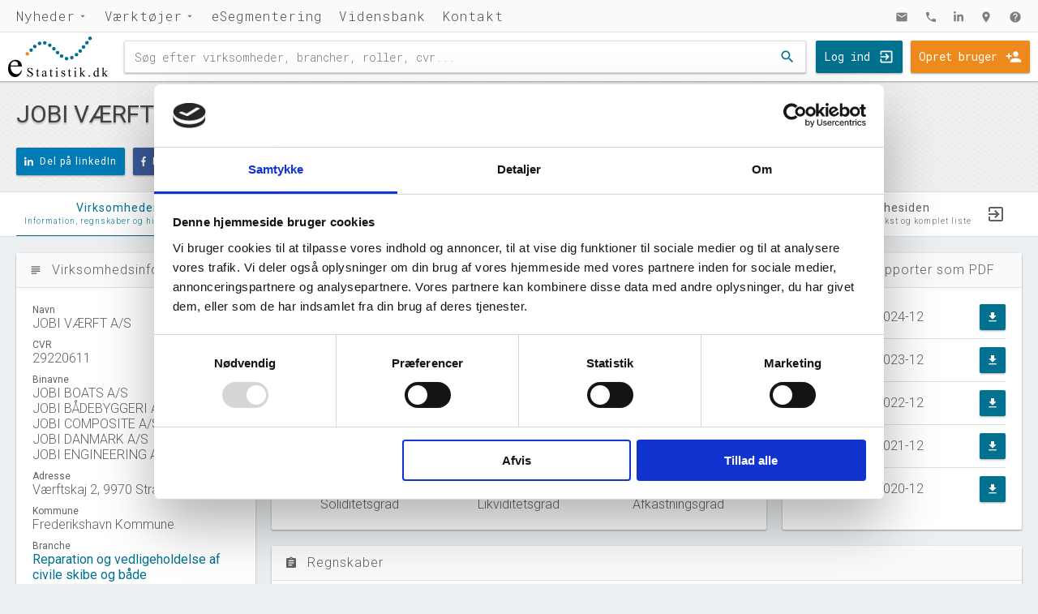

--- FILE ---
content_type: text/html; charset=utf-8
request_url: https://estatistik.dk/virksomhed/jobi-vaerft-as/29220611
body_size: 13591
content:


<!DOCTYPE html>
<html lang="da">
<head>
    <!-- Google Tag Manager -->
    <script>(function(w,d,s,l,i){w[l]=w[l]||[];w[l].push({'gtm.start':
    new Date().getTime(),event:'gtm.js'});var f=d.getElementsByTagName(s)[0],
    j=d.createElement(s),dl=l!='dataLayer'?'&l='+l:'';j.async=true;j.src=
    'https://www.googletagmanager.com/gtm.js?id='+i+dl;f.parentNode.insertBefore(j,f);
    })(window,document,'script','dataLayer','GTM-N49Z2QN');</script>
    <!-- End Google Tag Manager -->
    
    <!-- Google tag (gtag.js) -->
    <!-- <script async src="https://www.googletagmanager.com/gtag/js?id=G-S709KFCPC1"></script>
    <script>
    window.dataLayer = window.dataLayer || [];
    function gtag(){dataLayer.push(arguments);}
    gtag('js', new Date());

    gtag('config', 'G-S709KFCPC1');
    </script>  -->

    
    <title>JOBI V&#198;RFT A/S | Virksomhedsprofil og regnskaber | eStatistik</title>
    <meta name="description" content="Information om virksomheden JOBI V&#198;RFT A/S i Frederikshavn Kommune, af virksomhedsformen aktieselskab, der arbejder indenfor branchen reparation og vedligeholdelse af civile skibe og b&#229;de. Se selskabets regnskaber, ejere og udvikling. Selskabets form&#229;l er at drive skibs- og b&#229;debyggeri og t&#248;mrer- modelsnedkeri samt anden dermed efter bestyrelsens sk&#248;n besl&#230;gtet virksomhed.">
    <link rel="canonical" href="https://estatistik.dk/virksomhed/jobi-vaerft-as/29220611" />

    <meta charset="UTF-8">
    <meta name="viewport" content="width=device-width, initial-scale=1.0" />
    <meta name="theme-color" content="#00718F"/>
    <link rel="stylesheet" href="/css/css/estatistik-css.min.css?v=2.10.0">
    <link rel="icon" href="/Pictures/favicon.png">
    <link rel="manifest" href="/ressourcer/manifest.json">
</head>

<body>
    <script src="https://ajax.googleapis.com/ajax/libs/jquery/3.2.1/jquery.min.js"></script>
    <script src="/wwwroot/lib/cookieconsent/build/cookieconsent.min.js"></script>
    <script src="/wwwroot/lib/remodal/dist/remodal.min.js"></script>
    <script defer src="https://use.fontawesome.com/releases/v5.0.6/js/all.js"></script>
    <script src="/wwwroot/lib/lozad/dist/lozad.min.js"></script>
    <script src="/wwwroot/lib/countUp.js/dist/countUp.min.js"></script>

    <div class="remodal-bg">
        <div class="navigationBottom">
    <ul>
        <li>
            <a href="/nyheder" class="navigationLink expand">Nyheder</a>
            <div class="dropdown">
                    <div class="nyhederForsideIndholdArtiklerIndeks">
                        <a class="linkOverlay" href="/nyheder/dansk-jobrekord-med-aber-dabei/"></a>
                        <img class="lozad" alt="Dansk jobrekord med ”aber dabei”" data-src="/media/2012/billede-2.jpg?anchor=center&amp;mode=crop&amp;width=600&amp;height=400&amp;rnd=133882721260000000">

                        <div class="nyhederForsideIndholdArtiklerIndeksTekst">
                            <p class="dato">17. november 2023</p>
                            <h3>Dansk jobrekord med ”aber dabei”</h3>
                        </div>
                    </div>
                    <div class="nyhederForsideIndholdArtiklerIndeks">
                        <a class="linkOverlay" href="/nyheder/tema-om-it-sektoren-&#248;konomisk-udvikling/"></a>
                        <img class="lozad" alt="TEMA om it-sektoren: &#216;konomisk udvikling" data-src="/media/2010/tema_oekonomisk-udvikling.jpg?anchor=center&amp;mode=crop&amp;width=600&amp;height=400&amp;rnd=133882721260000000">

                        <div class="nyhederForsideIndholdArtiklerIndeksTekst">
                            <p class="dato">29. juni 2023</p>
                            <h3>TEMA om it-sektoren: &#216;konomisk udvikling</h3>
                        </div>
                    </div>
                    <div class="nyhederForsideIndholdArtiklerIndeks">
                        <a class="linkOverlay" href="/nyheder/tema-om-it-sektoren-virksomheder-og-ivaerksaetteri/"></a>
                        <img class="lozad" alt="TEMA om it-sektoren: Virksomheder og iv&#230;rks&#230;tteri" data-src="/media/2009/tema_virksomheder-og-ivaerksaettere.jpg?anchor=center&amp;mode=crop&amp;width=600&amp;height=400&amp;rnd=133882721260000000">

                        <div class="nyhederForsideIndholdArtiklerIndeksTekst">
                            <p class="dato">29. juni 2023</p>
                            <h3>TEMA om it-sektoren: Virksomheder og iv&#230;rks&#230;tteri</h3>
                        </div>
                    </div>
                    <div class="nyhederForsideIndholdArtiklerIndeks">
                        <a class="linkOverlay" href="/nyheder/tema-om-it-sektoren-it-arbejdsmarkedet-er-meget-mere-end-techvirksomheder/"></a>
                        <img class="lozad" alt="TEMA om it-sektoren: It-arbejdsmarked og uddannelsesniveau - meget mere end techvirksomheder" data-src="/media/2005/tema_itarbejdsmarked-og-uddannelse.jpg?anchor=center&amp;mode=crop&amp;width=600&amp;height=400&amp;rnd=133882721260000000">

                        <div class="nyhederForsideIndholdArtiklerIndeksTekst">
                            <p class="dato">29. juni 2023</p>
                            <h3>TEMA om it-sektoren: It-arbejdsmarked og uddannelsesniveau - meget mere end techvirksomheder</h3>
                        </div>
                    </div>
                    <div class="nyhederForsideIndholdArtiklerIndeks">
                        <a class="linkOverlay" href="/nyheder/tema-om-it-sektoren-beskaeftigelsen-saetter-rekord/"></a>
                        <img class="lozad" alt="TEMA om it-sektoren: Besk&#230;ftigelsen s&#230;tter rekord!" data-src="/media/2004/tema_beskaeftigelse.jpg?anchor=center&amp;mode=crop&amp;width=600&amp;height=400&amp;rnd=133882721260000000">

                        <div class="nyhederForsideIndholdArtiklerIndeksTekst">
                            <p class="dato">29. juni 2023</p>
                            <h3>TEMA om it-sektoren: Besk&#230;ftigelsen s&#230;tter rekord!</h3>
                        </div>
                    </div>
            </div>
        </li>
        <li>
            <a href="/databank" class="navigationLink expand">Værktøjer</a>
            <div class="dropdown">
                <a href="/find-virksomheder" class="navigationTool tool1">
                    <i class="material-icons navigationToolIkon">find_in_page</i>
                    Find virksomheder
                    <p>Søg efter virksomheder og få adgang til virksomheds- og regnskabsdata hentet direkte fra CVR-registeret. Søgningen indeholder samtidig et generelt overblik over virksomhedens branche.</p>
                    <i class="material-icons navigationToolIkonGo">chevron_right</i>
                </a>
                <a href="/find-brancher" class="navigationTool tool2">
                    <i class="material-icons navigationToolIkon">store_mall_directory</i>
                    Find brancher
                    <p>Søg efter branchenavne eller branchekoder i DB07, og få adgang til vores detaljerede brancheanalyser af samtlige af de danske brancher.</p>
                    <i class="material-icons navigationToolIkonGo">chevron_right</i>
                </a>
                <a href="/esegmentering" class="navigationTool tool3">
                    <i class="material-icons navigationToolIkon">location_city</i>
                    eSegmentering
                    <p>Med eSegmentering er det muligt at udarbejde lister over alle aktive virksomheder inden for brugervalgte brancher og kommuner. Listerne indeholder blandt andet kontaktinformation og information om størrelse, alder og virksomhedsform for den enkelte virksomhed.</p>
                    <i class="material-icons navigationToolIkonGo">chevron_right</i>
                </a>
            </div>
        </li>
        <li>
            <a href="/esegmentering" class="navigationLink">eSegmentering</a>
        </li>
        
        <!-- <li>
            <a href="/edatabank" class="navigationLink">eDatabank</a>
        </li> -->
        
        <!-- <li>
            <a href="/produkter" class="navigationLink">Produkter</a>
        </li> -->
        
        <li>
            <a href="/vidensbank" class="navigationLink">Vidensbank</a>
        </li>
        <li>
            <a href="/kontakt" class="navigationLink">Kontakt</a>
        </li>
    </ul>
    <ul class="iconMenu">
        <li>
            <a href="mailto:kni@estatistik.dk" class="navigationLink"><i class="material-icons">mail</i></a>
        </li>
        <li>
            <a href="tel:4586250818" class="navigationLink"><i class="material-icons">phone</i></a>
        </li>
        <li>
            <a target="_blank" rel="noopener" href="https://www.linkedin.com/company/estatistik/" class="navigationLink"><i class="fab fa-linkedin-in"></i></a>
        </li>
        <li>
            <a target="_blank" rel="noopener" href="https://www.google.dk/maps/place/eStatistik/&#64;56.189042,10.2361763,17z/data=!4m12!1m6!3m5!1s0x464c3e569710d6b7:0x94476bb47a2cf23c!2seStatistik!8m2!3d56.189042!4d10.238365!3m4!1s0x464c3e569710d6b7:0x94476bb47a2cf23c!8m2!3d56.189042!4d10.238365" class="navigationLink"><i class="material-icons">location_on</i></a>
        </li>
        <li>
            <a href="/support" class="navigationLink"><i class="material-icons">help</i></a>
        </li>
    </ul>
</div>

<div class="navigation">

    <div class="mobilKnap searchKnap">
        <a data-remodal-target="mobilSearch"><i class="material-icons">search</i></a>
    </div>

    <div class="logo">
        <a href="/">
            <img src="/Pictures/estatistik-logo-svg.svg" alt="eStatistik Logo">
        </a>
    </div>

    <div class="search">
        <form action="/find-virksomheder/resultat" method="get"> <!-- method="get" accept-charset="UTF-8" -->
            <!-- <form charset=UTF-8> -->
            <input id="navigationSearch" autocomplete="off" type="text" accept-charset="UTF-8" name="q" placeholder="Søg efter virksomheder, brancher, roller, cvr..." required>
            <button type="submit"><i class="material-icons">search</i></button>
        </form>
    </div>

        <div class="login">
            <a class="login" href="/login">Log ind</a>
            <a class="opret" href="/opret-bruger">Opret bruger</a>
        </div>

    <div class="mobilKnap">
        <a data-remodal-target="mobilMenu"><i class="material-icons">menu</i></a>
    </div>

</div>

<div class="remodal" data-remodal-id="mobilMenu" data-remodal-options="hashTracking: false, modifier: navigationModal">
    <button data-remodal-action="close"><i class="material-icons">close</i></button>
    <ul>
        <li><a href="/">Forside</a></li>
        <li><a href="/nyheder">Nyheder</a></li>
        <li><a href="/databank">Værktøjer</a></li>
        <!-- <li><a href="/produkter">Produkter</a></li> -->
        <!-- <li><a href="/vidensbank">Vidensbank</a></li> -->
        <li><a href="/kontakt">Kontakt</a></li>
        <li><a href="/pressen-skrev">Pressen skrev</a></li>
        <!--
            <li><a href="/login">Log ind</a></li>
            <li><a href="/opret-bruger">Opret bruger</a></li>
        -->
    </ul>
</div>

<div class="remodal" data-remodal-id="mobilSearch" data-remodal-options="hashTracking: false, modifier: navigationModal">
    <button data-remodal-action="close"><i class="material-icons">close</i></button>
    <span>Søg:</span>
    <div class="searchMobil">
        <form action="/find-virksomheder/resultat" method="get" accept-charset="UTF-8">
            <input id="navigationSearch" autocomplete="off" type="text" name="q" required>
        </form>
    </div>
</div>

<script>
    $(document).on('opened', '#mobilSearch', function () {
        $("mobilSearchInput").focus();
    });
</script>
        

<div class="virksomhedTop">
    <div class="virksomhedTopIndhold">
        
        <div class="virksomhedTopIndholdContent">

            <div class="virksomhedTopTekst">
                <h1>JOBI V&#198;RFT A/S</h1>
            </div>

            <div class="virksomhedTopSocial">
                <a class="linkedIn" rel="noopener" target="_blank" href="https://www.linkedin.com/shareArticle?mini=true&url=https://estatistik.dk/virksomhed/jobi-vaerft-as/29220611&title=JOBI V&#198;RFT A/S | Virksomhedsprofil og regnskaber | eStatistik"><i class="fab fa-linkedin-in"></i>Del på linkedIn</a>
                <a class="facebook" rel="noopener" target="_blank" href="http://www.facebook.com/sharer/sharer.php?u=https://estatistik.dk/virksomhed/jobi-vaerft-as/29220611"><i class="fab fa-facebook-f"></i>Del på facebook</a>
                <!--<a class="dinVirksomhed" data-remodal-target="dinVirksomhedModal"><i class="fas fa-building"></i>Er dette din virksomhed?</a>-->

                    <a class="follow" id="followVirksomhed" data-remodal-target="followModal"><i class="fas fa-rss"></i>Følg virksomhed</a>
                
                
                <!--<a class="twitter" rel="noopener" target="_blank" href="https://twitter.com/home?status=https://estatistik.dk/virksomhed/jobi-vaerft-as/29220611"><i class="fab fa-twitter"></i>Del på twitter</a>-->
            </div>

        </div>
    </div>
</div>

<div class="remodal kortModal" data-remodal-id="virksomhedskortModal" data-remodal-options="hashTracking: false">
    <div id="modalMap"></div>
    <button data-remodal-action="close"><i class="material-icons">close</i></button>
</div>

<div class="remodal dinVirksomhedModal" data-remodal-id="dinVirksomhedModal" data-remodal-options="hashTracking: false">
    <h3>Er JOBI V&#198;RFT A/S din virksomhed?</h3>
    <p>Vil du gerne have din virksomheds logo .</p>
    <p>Hvis du indsætter et link til denne side, der hvor du skriver din virksomheds cvr-nummer på din hjemmeside, vil vi kvittere med en komplet liste af alle virksomhederne i branchen <a target="_blank" href="/branche/reparation-og-vedligeholdelse-af-civile-skibe-og-baade/331500">Reparation og vedligeholdelse af civile skibe og b&#229;de</a>.</p>
    <p>Henvend dig på <a href='mailto:mlf@estatistik.dk'>mlf@estatistik.dk</a> hvis du vil høre mere, eller hvis du allerede har indsat referencen på din hjemmeside.</p>
    <button data-remodal-action="close"><i class="material-icons">close</i></button>
</div>

<div class="remodal dinVirksomhedModal" data-remodal-id="followModal" data-remodal-options="hashTracking: false">
    <h3>Vil du følge virksomheden JOBI V&#198;RFT A/S?</h3>
    <p>Hvis du opretter dig som bruger på eStatistiks hjemmeside, har du muligheden for at følge virksomheder du finder her på siden. Du kan <a href="/opret-bruger">oprette dig her</a>, og det er gratis.</p>
    <p>Når du er oprettet som bruger på vores side, har du også mulighed for at købe dig adgang til ubegrænset brug af vores download funktion i <a href="/esegmentering">eSegmentering</a> og i vores <a href="/find-brancher">brancheanalyser</a>. Dette koster 4000,- ekskl. moms. Skriv til <a href="mailto:kni@estatistik.dk">kni@estatistik.dk</a> for at høre mere om dettet tilbud.</p>
    <p>Henvend dig på <a href='mailto:support@estatistik.dk'>mlf@estatistik.dk</a> hvis du har brug for hjælp til oprettelse af ny bruger.</p>
    <button data-remodal-action="close"><i class="material-icons">close</i></button>
</div>



<div class="tabMenuBox">
    <ul class="tabMenu">
        <li class="active"><a href="/virksomhed/jobi-vaerft-as/29220611"><span class="frontTekst">Virksomheden</span><span class="subTekst">Information, regnskaber og historiske data</span></a></li>
        <li><a href="/virksomhed/jobi-vaerft-as/29220611/roller"><span class="frontTekst">Roller</span><span class="subTekst">Direktion, bestyrelse og udvikling i virksomhed</span></a></li>
        <!--<li><div class="nyFunktion">Nyhed</div><a href="/virksomhed/jobi-vaerft-as/29220611/medieomtale"><span class="frontTekst">Medieomtale</span><span class="subTekst">Virksomheden nævnt i medierne</span></a></li>-->
        <li class="branchetab"><a href="/branche/reparation-og-vedligeholdelse-af-civile-skibe-og-baade/331500"><span class="frontTekst">Gå til branchesiden</span><span class="subTekst">Omsætning, vækst og komplet liste</span></a></li>
    </ul>
</div>

<div class="tab">
    <div class="tabIndhold">

        <div class='tabBox s25'>
            <div class='tabBoxHeader'><i class='material-icons'>subject</i><h2>Virksomhedsinformation</h2></div><div class=tabBoxIndhold>
                <ul class="virksomhedsinformation">
                    <li>
                        <span class='kategori'>Navn</span>
                        <span class='data'>JOBI V&#198;RFT A/S</span>
                    </li>

                    <li>
                        <span class='kategori'>CVR</span>
                        <span class='data'>29220611</span>
                    </li>
                        <li>
                            <span class='kategori'>Binavne</span>

                                    <span class='data'>JOBI BOATS A/S</span>
                                    <span class='data'>JOBI B&#197;DEBYGGERI A/S</span>
                                    <span class='data'>JOBI COMPOSITE A/S</span>
                                    <span class='data'>JOBI DANMARK A/S</span>
                                    <span class='data'>JOBI ENGINEERING A/S</span>
                        </li>
                    <li>
                        <span class='kategori'>Adresse</span>
                        <span class='data'>V&#230;rftskaj 2, 9970 Strandby</span>
                    </li>
                    <li>
                        <span class='kategori'>Kommune</span>
                        <span class='data'>Frederikshavn Kommune</span>
                    </li>
                    <li>
                        <span class='kategori'>Branche</span>
                        <span class='data'><a href="/branche/reparation-og-vedligeholdelse-af-civile-skibe-og-baade/331500">Reparation og vedligeholdelse af civile skibe og b&#229;de</a></span>
                    </li>



                    <li>
                        <span class='kategori'>Virksomhedsform</span>
                        <span class='data'><a href='/vidensbank/aktieselskab-as/'>Aktieselskab</a></span>
                    </li>
                    <li><span class='kategori'>Antal ansatte</span><span class='data'>51</span></li>
                    <li><span class='kategori'>Etableret</span><span class='data'>29. december, 2005</span></li>
                    <li><span class='kategori'>Reklamebeskyttet</span><span class='data'>Nej</span></li>
                        <li><span class='kategori'>Telefon</span><span class='data'><a href='tel:96444496'>96444496</a></span></li>
                                            <li><span class='kategori'>Email</span><span class='data'><a href='mailto:info@jobigroup.com'>info@jobigroup.com</a></span></li>
                                            <li>
                            <span class='kategori'>Hjemmeside</span>
                            <span class='data'><a href="https://estatistik.dk/virksomhed/jobi-vaerft-as/29220611">JOBI V&#198;RFT A/S</a></span>
                        </li>
                    <li>
                        <span class='kategori'>Status</span>
                        <span class='data'>NORMAL</span>
                    </li>
                    <li>
                        <span class='kategori'>Revisor</span>
                        <span class='data'><a href='/virksomhed/bdo-statsautoriseret-revisionspartnerselskab/45719375'>BDO Statsautoriseret Revisionspartnerselskab</a></span>
                    </li>
                    <li>
                        <span class='kategori'>Formål</span>
                        <span class='data'>Selskabets form&#229;l er at drive skibs- og b&#229;debyggeri og t&#248;mrer- modelsnedkeri samt anden dermed efter bestyrelsens sk&#248;n besl&#230;gtet virksomhed.</span>
                    </li>
                    <li>
                        <span class='kategori'>Tegningsregel</span>
                        <span class='data'>Selskabet tegnes af en direkt&#248;r, et bestyrelsesmedlem eller af den samlede bestyrelse.</span>
                    </li>
                </ul>
            </div>
        </div>

                <div class="tabSamler s75">
                    <div class="tabBox s66">
                        <div class='tabBoxHeader'>
                            <i class='material-icons'>speed</i>
                            <h2>Regnskabsoversigt for 2024</h2>
                        </div>
                        <div class='tabBoxIndhold lillePadding'>
                            <ul class="noegletal virksomhed">
                                <li>
                                    <span class='noegletalOverskrift'>Bruttofortjeneste</span>
                                    <span class='noegletalData'>31.108&#39; DKK</span>
                                    <span class='noegletalUdvikling'>2023: 23.038' DKK</span>
                                </li>
                                <li>
                                    <span class='noegletalOverskrift'>Egenkapital</span>
                                    <span class='noegletalData'>17.719&#39; DKK</span>
                                    <span class='noegletalUdvikling'>2023: 9.982' DKK</span>
                                </li>
                                <li>
                                    <span class='noegletalOverskrift'>Årets resultat</span>
                                    <span class='noegletalData'>7.736&#39; DKK</span>
                                    <span class='noegletalUdvikling'>2023: 2.654' DKK</span>
                                </li>
                                <li>
                                        <div class="noegletalGauge" id='soliditetsgradFigur'></div>

                                    <span class='noegletalGaugeOverskrift'>Soliditetsgrad</span>
                                </li>
                                <li class='noegletalFigur'>
                                        <div class="noegletalGauge" id='likviditetsgradFigur'></div>
                                    <span class='noegletalGaugeOverskrift'>Likviditetsgrad</span>
                                </li>
                                <li class='noegletalFigur'>
                                        <div class="noegletalGauge" id='afkastningsgradFigur'></div>
                                    <span class='noegletalGaugeOverskrift'>Afkastningsgrad</span>
                                </li>
                            </ul>
                        </div>
                    </div>

                    <div class='tabBox s33'>
                        <div class='tabBoxHeader'>
                            <i class='material-icons'>file_download</i>
                            <h2>Hent årsrapporter som PDF</h2>
                        </div>
                        <div class='tabBoxIndhold'>
                            <ul class="pdf">
                                        <li>
                                            <div class="tekst">
                                                <span class="pdfTop">Årsrapporten 2024-12</span>
                                            </div>
                                            <a target="_blank" rel="noopener" href="http://regnskaber.virk.dk/11602292/amNsb3VkczovLzAzL2E5LzE3LzM4LzkwLzcyZTEtNGJjNC04OGZhLWNiZDE0MmVlOTY2NA.pdf">
                                                <i class="material-icons">file_download</i>
                                            </a>
                                        </li>
                                        <li>
                                            <div class="tekst">
                                                <span class="pdfTop">Årsrapporten 2023-12</span>
                                            </div>
                                            <a target="_blank" rel="noopener" href="http://regnskaber.virk.dk/11602292/amNsb3VkczovLzAzLzQ0L2NhLzYwLzhmL2FhZGUtNDA5ZC04OTFiLTA2ODBkNGM0ZDM0MA.pdf">
                                                <i class="material-icons">file_download</i>
                                            </a>
                                        </li>
                                        <li>
                                            <div class="tekst">
                                                <span class="pdfTop">Årsrapporten 2022-12</span>
                                            </div>
                                            <a target="_blank" rel="noopener" href="http://regnskaber.virk.dk/11602292/amNsb3VkczovLzAzLzFjL2QxLzkxLzQxL2JkYzktNGE0My1iNjNjLWI1MDY4Mjk3ZmU4Yg.pdf">
                                                <i class="material-icons">file_download</i>
                                            </a>
                                        </li>
                                        <li>
                                            <div class="tekst">
                                                <span class="pdfTop">Årsrapporten 2021-12</span>
                                            </div>
                                            <a target="_blank" rel="noopener" href="http://regnskaber.virk.dk/11602292/amNsb3VkczovLzAzL2IxL2ZjLzYyLzc4L2Y0OWEtNDMwNS04OGFiLTBkNjQwNWNkYTFjOA.pdf">
                                                <i class="material-icons">file_download</i>
                                            </a>
                                        </li>
                                        <li>
                                            <div class="tekst">
                                                <span class="pdfTop">Årsrapporten 2020-12</span>
                                            </div>
                                            <a target="_blank" rel="noopener" href="http://regnskaber.virk.dk/11602292/amNsb3VkczovLzAzLzMwLzQ2LzY5LzMyLzc1NmEtNDY4OS04NzZhLTIyOGMzMWJjZjk1OA.pdf">
                                                <i class="material-icons">file_download</i>
                                            </a>
                                        </li>

                            </ul>
                        </div>
                    </div>

                    <div class="tabBox s100">
                        <div class='tabBoxHeader'>
                            <i class='material-icons'>assignment</i>
                            <h2>Regnskaber</h2>
                        </div>
                        <div class='tabBoxIndhold'>
                            <table class='regnskabTabel'><tr class='overskrift firstOverskrift'><td>Resultat i 1000 DKK</td><td>2024-12</td><td>2023-12</td><td>2022-12</td><td>2021-12</td><td>2020-12</td><td></td></tr><tr><td>Nettoomsætning</td><td>-</td><td>-</td><td>-</td><td>-</td><td>-</td><td><span class='tabelBar'>,,,,</span></td></tr><tr><td>Bruttofortjeneste</td><td>31.108</td><td>23.039</td><td>16.389</td><td>17.118</td><td>16.281</td><td><span class='tabelBar'>16281146,17118004,16389202,23038886,31107883</span></td></tr><tr><td>Driftsresultat (EBIT)</td><td>10.443</td><td>4.529</td><td>3.719</td><td>2.482</td><td>-1.473</td><td><span class='tabelBar'>-1473367,2481998,3719212,4529055,10443055</span></td></tr><tr><td>Resultat før skat</td><td>9.859</td><td>3.453</td><td>3.548</td><td>1.131</td><td>-2.030</td><td><span class='tabelBar'>-2029642,1131003,3547547,3453190,9858816</span></td></tr><tr><td>Årets Resultat</td><td>7.736</td><td>2.654</td><td>2.773</td><td>881</td><td>-1.597</td><td><span class='tabelBar'>-1597375,880797,2772801,2654410,7735862</span></td></tr><tr class='overskrift'><td>Balance i 1000 DKK</td><td>2024-12</td><td>2023-12</td><td>2022-12</td><td>2021-12</td><td>2020-12</td><td></td></tr><tr><td>Anlægsaktiver</td><td>8.040</td><td>8.364</td><td>6.323</td><td>3.966</td><td>3.127</td><td><span class='tabelBar'>3126575,3965931,6322902,8364368,8039657</span></td></tr><tr><td>Omsætningsaktiver</td><td>23.015</td><td>36.856</td><td>15.429</td><td>12.064</td><td>16.139</td><td><span class='tabelBar'>16139485,12063949,15428684,36855528,23014772</span></td></tr><tr><td>Egenkapital</td><td>17.719</td><td>9.983</td><td>7.328</td><td>4.556</td><td>3.675</td><td><span class='tabelBar'>3674781,4555579,7328380,9982790,17718652</span></td></tr><tr><td>Hensatte forpligtelser</td><td>897</td><td>1.106</td><td>598</td><td>52</td><td>0</td><td><span class='tabelBar'>0,52383,598020,1106048,896716</span></td></tr><tr><td>Gældsforpligtelser</td><td>12.439</td><td>34.131</td><td>13.825</td><td>11.422</td><td>15.591</td><td><span class='tabelBar'>15591279,11421918,13825186,34131058,12439061</span></td></tr><tr><td>Årets balance</td><td>31.054</td><td>45.220</td><td>21.752</td><td>16.030</td><td>19.266</td><td><span class='tabelBar'>19266060,16029880,21751586,45219896,31054429</span></td></tr><tr class='overskrift'><td>Nøgletal i %</td><td>2024-12</td><td>2023-12</td><td>2022-12</td><td>2021-12</td><td>2020-12</td><td></td></tr><tr><td>Soliditetsgrad</td><td>57,1</td><td>22,1</td><td>33,7</td><td>28,4</td><td>19,1</td><td><span class='tabelBar'>19,28,34,22,57</span></td></tr><tr><td>Likviditetsgrad</td><td>218,4</td><td>119,4</td><td>152,4</td><td>166,2</td><td>116,8</td><td><span class='tabelBar'>117,166,152,119,218</span></td></tr><tr><td>Afkastningsgrad</td><td>33,6</td><td>10,0</td><td>17,1</td><td>15,5</td><td>-7,6</td><td><span class='tabelBar'>-8,15,17,10,34</span></td></tr><tr><td>Overskudsgrad</td><td>-</td><td>-</td><td>-</td><td>-</td><td>-</td><td><span class='tabelBar'>-,-,-,-,-</span></td></tr></table>
                        </div>
                        <div class='tabBoxFooter'>
                            <p>Tal fra erhvervsstyrelsens regnskabs-API. eStatistik henviser til Erhvervsstyrelsen ved eventuelle fejlregistreringer. Vi anbefaler at krydstjekke regnskabsdataen med årsrapporterne i PDF.</p>
                        </div>
                    </div>
                </div>



                <div class='tabBox s100'>
                    <div class='tabBoxHeader'>
                        <i class='material-icons'>show_chart</i>
                        <h2>Udvikling i antal ansatte</h2>
                            <a id="ansatteDownload" data-remodal-target="figurModal"><i class='material-icons'>image</i></a>
                    </div>
                        <div class='tabBoxIndhold'>
                            <div id='ansatteFigur'></div>
                        </div>
                        <div class="tabBoxFooter">
                            <p>Kilde: Udtræk fra CVR.</p>
                            <div class="footerCheckboxes">
                                    <input class="iCheck" type="radio" id="ansatteMaaned" name="checkAnsatte" checked /><label>Måned</label>
                                                                    <input class="iCheck" type="radio" id="ansatteKvartal" name="checkAnsatte" /><label>Kvartal</label>
                                                                    <input class="iCheck" type="radio" id="ansatteAar" name="checkAnsatte" /><label>År</label>
                            </div>
                        </div>
                </div>
                <div class="tabReklame cookieconsent-optin-marketing">
                    <center>
                        <ins class="adsbygoogle"
                             style="display:block"
                             data-ad-client="ca-pub-5419827983451582"
                             data-ad-slot="7788161159"
                             data-ad-format="auto"
                             data-full-width-responsive="true"></ins>
                        <script type="text/plain" data-cookieconsent="marketing">
                            (adsbygoogle = window.adsbygoogle || []).push({});
                        </script>
                    </center>
                </div>
                <div class='tabBox s100'>
                    <div class='tabBoxHeader'>
                        <i class='material-icons'>event_note</i>
                        <h2>Virksomhedshistorik</h2>
                    </div>
                    <div class='tabBoxIndhold'>
                        <div id='timelineFigur'></div>
                    </div>
                </div>


    </div>
</div>

<div class="remodal figurModal" data-remodal-id="figurModal" data-remodal-options="hashTracking: false">
    <img id="figurBillede" src="/Pictures/estatistik-logo-stor.jpg" />
    <button data-remodal-action="close"><i class="material-icons">close</i></button>
</div>

<script>
    $(function () {

        google.charts.load('current', { 'packages': ['corechart', 'timeline', 'gauge'], 'language': 'da' });
        google.charts.setOnLoadCallback(function () { drawChart(); });


        $.fn.peity.defaults.bar = {
            delimiter: ",",
            fill: ["#757575"],
            height: 14,
            max: null,
            min: 0,
            padding: 0.2,
            width: 28
        }

        $.fn.peity.defaults.donut = {
            delimiter: "/",
            fill: ["#eeeeee"],
            innerRadius: 40,
            radius: 50,
        }

        $("span.tabelBar").peity("bar");
        $("span.regnskabDonut").peity("donut");

        $('.iCheck').each(function () {
            var self = $(this), label = self.next(), label_text = label.text();
            label.remove();
            self.iCheck({
                checkboxClass: 'icheckbox_line',
                radioClass: 'iradio_line',
                insert: label_text
            });
        });

    });

    function drawChart() {

        var soliditetsgradData = new google.visualization.DataTable();
        soliditetsgradData.addColumn({ type: 'string', label: 'Soliditetsgrad', role: 'domain' });
        soliditetsgradData.addColumn({ type: 'number', label: '' });
        soliditetsgradData.addRows([['', 57]]);

        var soliditetsgradOptions = {
            width: 150,
            height: 150,
            min: 0,
            max: 30,
            redFrom: 0,
            redTo: 10,
            yellowFrom: 10,
            yellowTo: 20,
            greenFrom: 20,
            greenTo: 30,
            minorTicks: 0,
            majorTicks: ['0', '10', '20', '30'],
            redColor: '#F46036',
            yellowColor: '#ee8a1d',
            greenColor: '#44AF69',
            animation: {
                duration: 4000,
                easing: 'inAndOut'
            }
        };

        if (soliditetsgradData.getNumberOfRows() != 0) {
            var soliditetsgradFigur = new google.visualization.Gauge(document.getElementById('soliditetsgradFigur'));
            soliditetsgradFigur.draw(soliditetsgradData, soliditetsgradOptions);
        }

        var likviditetsgradData = new google.visualization.DataTable();
        likviditetsgradData.addColumn({ type: 'string', label: 'Likviditetsgrad', role: 'domain' });
        likviditetsgradData.addColumn({ type: 'number', label: '' });
        likviditetsgradData.addRows([['', 218]]);

        var likviditetsgradOptions = {
            width: 150,
            height: 150,
            min: 50,
            max: 200,
            redFrom: 50,
            redTo: 100,
            yellowFrom: 100,
            yellowTo: 150,
            greenFrom: 150,
            greenTo: 200,
            minorTicks: 0,
            redColor: '#F46036',
            yellowColor: '#ee8a1d',
            greenColor: '#44AF69',
            majorTicks: ['50', '100', '150', '200'],
            animation: {
                duration: 4000,
                easing: 'inAndOut'
            }
        };

        if (likviditetsgradData.getNumberOfRows() != 0) {
            var likviditetsgradFigur = new google.visualization.Gauge(document.getElementById('likviditetsgradFigur'));
            likviditetsgradFigur.draw(likviditetsgradData, likviditetsgradOptions);
        }

        var afkastningsgradData = new google.visualization.DataTable();
        afkastningsgradData.addColumn({ type: 'string', label: 'Afkastningsgrad', role: 'domain' });
        afkastningsgradData.addColumn({ type: 'number', label: '' });
        afkastningsgradData.addRows([['', 34]]);

        var afkastningsgradOptions = {
            width: 150,
            height: 150,
            min: 0,
            max: 15,
            redFrom: 0,
            redTo: 5,
            yellowFrom: 5,
            yellowTo: 10,
            greenFrom: 10,
            greenTo: 15,
            minorTicks: 0,
            redColor: '#F46036',
            yellowColor: '#ee8a1d',
            greenColor: '#44AF69',
            majorTicks: ['0', '5', '10', '15'],
            animation: {
                duration: 4000,
                easing: 'inAndOut'
            }
        };

        if (afkastningsgradData.getNumberOfRows() != 0) {
            var afkastningsgradFigur = new google.visualization.Gauge(document.getElementById('afkastningsgradFigur'));
            afkastningsgradFigur.draw(afkastningsgradData, afkastningsgradOptions);
        }

        var ansatteDataMaaned = new google.visualization.DataTable();
        ansatteDataMaaned.addColumn({ type: 'string', label: 'Måned', role: 'domain' });
        ansatteDataMaaned.addColumn({ type: 'number', label: 'Antal ansatte' });
        ansatteDataMaaned.addColumn({ type: 'string', role: 'tooltip' });
        ansatteDataMaaned.addRows([['2015 M1', 4, 'Januar, 2015: 10 - 19'],['2015 M2', 4, 'Februar, 2015: 10 - 19'],['2015 M3', 4, 'Marts, 2015: 10 - 19'],['2015 M4', 5, 'April, 2015: 20 - 49'],['2015 M5', 5, 'Maj, 2015: 20 - 49'],['2015 M6', 5, 'Juni, 2015: 20 - 49'],['2015 M7', 5, 'Juli, 2015: 20 - 49'],['2015 M8', 5, 'August, 2015: 20 - 49'],['2015 M9', 5, 'September, 2015: 20 - 49'],['2015 M10', 5, 'Oktober, 2015: 20 - 49'],['2015 M11', 5, 'November, 2015: 20 - 49'],['2015 M12', 5, 'December, 2015: 20 - 49'],['2016 M1', 5, 'Januar, 2016: 20 - 49'],['2016 M2', 5, 'Februar, 2016: 20 - 49'],['2016 M3', 5, 'Marts, 2016: 20 - 49'],['2016 M4', 5, 'April, 2016: 20 - 49'],['2016 M5', 5, 'Maj, 2016: 20 - 49'],['2016 M6', 5, 'Juni, 2016: 20 - 49'],['2016 M7', 5, 'Juli, 2016: 20 - 49'],['2016 M8', 5, 'August, 2016: 20 - 49'],['2016 M9', 5, 'September, 2016: 20 - 49'],['2016 M10', 5, 'Oktober, 2016: 20 - 49'],['2016 M11', 5, 'November, 2016: 20 - 49'],['2016 M12', 5, 'December, 2016: 20 - 49'],['2017 M1', 5, 'Januar, 2017: 20 - 49'],['2017 M2', 5, 'Februar, 2017: 20 - 49'],['2017 M3', 5, 'Marts, 2017: 20 - 49'],['2017 M4', 5, 'April, 2017: 20 - 49'],['2017 M5', 5, 'Maj, 2017: 20 - 49'],['2017 M6', 5, 'Juni, 2017: 20 - 49'],['2017 M7', 5, 'Juli, 2017: 20 - 49'],['2017 M8', 5, 'August, 2017: 20 - 49'],['2017 M9', 5, 'September, 2017: 20 - 49'],['2017 M10', 5, 'Oktober, 2017: 20 - 49'],['2017 M11', 5, 'November, 2017: 20 - 49'],['2017 M12', 5, 'December, 2017: 20 - 49'],['2018 M1', 5, 'Januar, 2018: 20 - 49'],['2018 M2', 6, 'Februar, 2018: 50 - 99'],['2018 M3', 6, 'Marts, 2018: 50 - 99'],['2018 M4', 6, 'April, 2018: 50 - 99'],['2018 M5', 6, 'Maj, 2018: 50 - 99'],['2018 M6', 6, 'Juni, 2018: 50 - 99'],['2018 M7', 6, 'Juli, 2018: 50 - 99'],['2018 M8', 6, 'August, 2018: 50 - 99'],['2018 M9', 5, 'September, 2018: 20 - 49'],['2018 M10', 5, 'Oktober, 2018: 20 - 49'],['2018 M11', 5, 'November, 2018: 20 - 49'],['2018 M12', 5, 'December, 2018: 20 - 49'],['2019 M1', 5, 'Januar, 2019: 20 - 49'],['2019 M2', 5, 'Februar, 2019: 20 - 49'],['2019 M3', 5, 'Marts, 2019: 20 - 49'],['2019 M4', 5, 'April, 2019: 20 - 49'],['2019 M5', 5, 'Maj, 2019: 20 - 49'],['2019 M6', 5, 'Juni, 2019: 20 - 49'],['2019 M7', 6, 'Juli, 2019: 50 - 99'],['2019 M8', 6, 'August, 2019: 50 - 99'],['2019 M9', 6, 'September, 2019: 50 - 99'],]);

        var ansatteDataKvartal = new google.visualization.DataTable();
        ansatteDataKvartal.addColumn({ type: 'string', label: 'Kvartal', role: 'domain' });
        ansatteDataKvartal.addColumn({ type: 'number', label: 'Antal ansatte' });
        ansatteDataKvartal.addColumn({ type: 'string', role: 'tooltip' });
        ansatteDataKvartal.addRows([['2014 K3', 4, '2014 K3: 10 - 19'],['2014 K4', 4, '2014 K4: 10 - 19'],['2015 K1', 4, '2015 K1: 10 - 19'],['2015 K2', 5, '2015 K2: 20 - 49'],['2015 K3', 5, '2015 K3: 20 - 49'],['2015 K4', 5, '2015 K4: 20 - 49'],['2016 K1', 5, '2016 K1: 20 - 49'],['2016 K2', 5, '2016 K2: 20 - 49'],['2016 K3', 5, '2016 K3: 20 - 49'],['2016 K4', 5, '2016 K4: 20 - 49'],['2017 K1', 5, '2017 K1: 20 - 49'],['2017 K2', 5, '2017 K2: 20 - 49'],['2017 K3', 5, '2017 K3: 20 - 49'],['2017 K4', 5, '2017 K4: 20 - 49'],['2018 K1', 6, '2018 K1: 50 - 99'],['2018 K2', 6, '2018 K2: 50 - 99'],['2018 K3', 5, '2018 K3: 20 - 49'],['2018 K4', 5, '2018 K4: 20 - 49'],['2019 K1', 5, '2019 K1: 20 - 49'],['2019 K2', 5, '2019 K2: 20 - 49'],['2019 K3', 5, '2019 K3: 20 - 49'],]);

        var ansatteDataAar = new google.visualization.DataTable();
        ansatteDataAar.addColumn({ type: 'string', label: 'År', role: 'domain' });
        ansatteDataAar.addColumn({ type: 'number', label: 'Antal ansatte' });
        ansatteDataAar.addColumn({ type: 'string', role: 'tooltip' });
        ansatteDataAar.addRows([['2008', 0, '2008: 0'],['2009', 1, '2009: 1'],['2011', 3, '2011: 5 - 9'],['2012', 3, '2012: 5 - 9'],['2013', 5, '2013: 20 - 49'],['2014', 4, '2014: 10 - 19'],['2015', 5, '2015: 20 - 49'],['2016', 5, '2016: 20 - 49'],['2017', 5, '2017: 20 - 49'],['2018', 5, '2018: 20 - 49'],]);

        var timelineData = new google.visualization.DataTable();
        timelineData.addColumn({ type: 'string', id: 'Room' });
        timelineData.addColumn({ type: 'string', id: 'Name' });
        timelineData.addColumn({ type: 'date', id: 'Start' });
        timelineData.addColumn({ type: 'date', id: 'End' });
        timelineData.addRows([['Navn', 'JOBI GROUP A/S', new Date('2005-12-29'), new Date('2018-06-24')], ['Navn', 'JOBI VÆRFT A/S', new Date('2018-06-25'), new Date('2026-01-30')], ]);
        timelineData.addRows([['Adresse', 'Donstedvej 83, 9330 Dronninglund', new Date('2005-12-29'), new Date('2006-12-31')], ['Adresse', 'Donstedvej 83, 9330 Dronninglund', new Date('2007-01-01'), new Date('2008-10-19')], ['Adresse', 'Geråvej 77, 9330 Dronninglund', new Date('2008-10-20'), new Date('2015-06-17')], ['Adresse', 'Værftskaj 2, 9970 Strandby', new Date('2015-06-18'), new Date('2026-01-30')], ]);
        timelineData.addRows([['Branche', 'Uoplyst', new Date('2005-12-29'), new Date('2005-12-31')], ['Branche', 'Bygning og reparation af både', new Date('2006-01-01'), new Date('2007-12-31')], ['Branche', 'Reparation og vedligeholdelse af skibe og både', new Date('2008-01-01'), new Date('2024-12-31')], ['Branche', 'Reparation og vedligeholdelse af civile skibe og både', new Date('2025-01-01'), new Date('2026-01-30')], ]);
        timelineData.addRows([['Virksomhedsform', 'Aktieselskab', new Date('2005-12-29'), new Date('2026-01-30')], ]);
        timelineData.addRows([['Status', 'NORMAL', new Date('2005-12-29'), new Date('2026-01-30')], ]);
        timelineData.addRows([['Revisor', 'BEIERHOLM, STATSAUTORISERET REVISIONSAKTIESELSKAB', new Date('2005-12-29'), new Date('2010-10-20')], ['Revisor', 'Beierholm Godkendt Revisionspartnerselskab', new Date('2010-10-20'), new Date('2025-11-15')], ['Revisor', 'BDO Statsautoriseret Revisionspartnerselskab', new Date('2025-11-15'), new Date('2026-01-30')], ]);



        var ansatteOptions = {
            animation: {
                duration: 1000,
                easing: 'inAndOut'
            },
            colors: ['#00718F'],
            legend: { position: 'none' },
            pointSize: 1,
            chartArea: { left: 60, right: 0, top: 20, bottom: 42, width: '100%', height: '100%' },
            hAxis: {
                textStyle: { color: '#616161', fontName: 'Roboto', fontSize: 12, bold: false, italic: false },
                slantedText: true
            },
            vAxis: {
                textStyle: { color: '#616161', fontName: 'Roboto', fontSize: 12, bold: false, italic: false, auraColor: 'white' },
                gridlines: { color: '#E0E0E0' },
                baselineColor: '#616161',
                ticks: [{ v: 0, f: '0' }, { v: 1, f: '1' }, { v: 2, f: '2 - 4' }, { v: 3, f: '5 - 9' }, { v: 4, f: '10 - 19' }, { v: 5, f: '20 - 49' }, { v: 6, f: '50 - 99' }, { v: 7, f: '100 - 199' }, { v: 8, f: '200 - 499' }, { v: 9, f: '500 - 999' }, { v: 10, f: '1000+' }]
            },
            tooltip: {
                showColorCode: true,
                textStyle: {
                    color: '#616161', fontName: 'Roboto', fontSize: 12, bold: false, italic: false, auraColor: 'white'
                }
            }
        };

        var timelineOptions = {
            colors: ['#00718F', '#EE8A1D', '#0097A7', '#44AF69', '#F46036', '#696D7D'],
            avoidOverlappingGridLines: false,
            timeline: {
                colorByRowLabel: true,
                barLabelStyle: { fontName: 'Roboto', fontSize: 14, bold: false, italic: false },
                rowLabelStyle: { color: '#616161', fontName: 'Roboto', fontSize: 14, bold: false, italic: false }
            },
            tooltip: {
                showColorCode: true,
                textStyle: {
                    color: '#616161', fontName: 'Roboto', fontSize: 12, bold: false, italic: false, auraColor: 'white'
                }
            }
        };

        if (ansatteDataMaaned.getNumberOfRows() != 0) {
            var ansatteFigur = new google.visualization.LineChart(document.getElementById('ansatteFigur'));
            ansatteFigur.draw(ansatteDataMaaned, ansatteOptions);
        } else if (ansatteDataMaaned.getNumberOfRows() == 0 && ansatteDataKvartal.getNumberOfRows() != 0) {
            var ansatteFigur = new google.visualization.LineChart(document.getElementById('ansatteFigur'));
            ansatteFigur.draw(ansatteDataKvartal, ansatteOptions);
        } else if (ansatteDataMaaned.getNumberOfRows() == 0 && ansatteDataKvartal.getNumberOfRows() == 0 && ansatteDataAar.getNumberOfRows() != 0) {
            var ansatteFigur = new google.visualization.LineChart(document.getElementById('ansatteFigur'));
            ansatteFigur.draw(ansatteDataAar, ansatteOptions);
        }

        $('#ansatteMaaned').on('ifChecked', function (event) {
            ansatteFigur.draw(ansatteDataMaaned, ansatteOptions);
        });
        $('#ansatteKvartal').on('ifChecked', function (event) {
            ansatteFigur.draw(ansatteDataKvartal, ansatteOptions);
        });
        $('#ansatteAar').on('ifChecked', function (event) {
            ansatteFigur.draw(ansatteDataAar, ansatteOptions);
        });

        if (ansatteDataAar.getNumberOfRows() != 0 || ansatteDataKvartal.getNumberOfRows() != 0 || ansatteDataMaaned.getNumberOfRows() != 0) {
            google.visualization.events.addListener(ansatteFigur, 'ready', function () {
                document.getElementById('figurBillede').src = ansatteFigur.getImageURI();
            });
        }

        var timelineFigur = new google.visualization.Timeline(document.getElementById('timelineFigur'));
        timelineFigur.draw(timelineData, timelineOptions);

    }

</script>

<script>
    function FollowVirksomhed() {
        $.ajax({
            type: "GET",
            url: "/Umbraco/Api/MemberApi/FollowVirksomhed",
            contentType: "application/x-www-form-urlencoded",
            data: {
                cvr: '29220611'
            },
            success: function (data) {
                if (data) {
                    $("#followVirksomhed").html("<i class='fas fa-times'></i>Følg ikke længere");
                }
                else {
                    $("#followVirksomhed").html("<i class='fas fa-rss'></i>Følg virksomhed");
                }
            }
        });
    }
</script>
<script src="/wwwroot/lib/iCheck/icheck.min.js"></script>
<script src="/wwwroot/lib/peity/jquery.peity.min.js"></script>
<script src="/wwwroot/lib/jquery.easy-pie-chart/dist/jquery.easypiechart.min.js"></script>
<script src="https://www.gstatic.com/charts/loader.js"></script>


        <div id="forsideFooter" class="footer">
		<div class="footerRow">
			<div class="footerIndex">
				<h3>eStatistik</h3>
				<ul>
					<li><a href="/">Forside</a></li>
					<li><a href="/kontakt">Kontakt</a></li>
					<li><a href="/kontakt#kontaktOm">Om os</a></li>
					<li><a href="/kontakt#kontaktJob">Job</a></li>
					<li><a href="/pressen-skrev">Pressen skrev</a></li>
				</ul>
			</div><div class="footerIndex">
				<h3>Indhold</h3>
				<ul>
					<li><a href="/nyheder">Nyheder</a></li>
					<li><a href="/vidensbank">Vidensbank</a></li>
					<li><a href="/produkter#produkterSpecial">Specialstatistik</a></li>
					<li><a href="/produkter#produkterSegmentering">Vores værktøjer</a></li>
					<li><a href="/produkter#produkterForedrag">Book et foredrag</a></li>
				</ul>
			</div><div class="footerIndex">
				<h3>Værktøjer</h3>
				<ul>
					<li><a href="/esegmentering">eSegmentering</a></li>
					<li><a href="/find-virksomheder">Find virksomheder</a></li>
					<li><a href="/find-brancher">Brancheanalyser</a></li>
				</ul>
			
			<!--
			</div><div class="footerIndex">
				<h3>Adgang til databank</h3>
				<ul>
					<li><a href="/produkter#produkterSegmentering">Muligheder</a></li>
					<li><a href="/produkter#produkterSegmentering">Priser og adgang</a></li>
					<li><a href="/opret-bruger">Opret bruger</a></li>
					<li><a href="/login">Login</a></li>
				</ul>
		    -->
			</div><div class="footerIndex">
				<h3>Support</h3>
				<ul>
					<li><a href="/support">Hjælp til værktøjerne</a></li>
					<li><a href="#">Brugsvilkår</a></li>
					<li><a href="/support/cookiepolitik/">Cookiepolitik</a></li>
					<li><a href="#">Privatlivspolitik</a></li>
				</ul>
			</div>
			<div class="footerBottom">
				<p>© 2024 | eStatistik.dk ApS | Rolighedsvej 36B, 8240 Risskov | <a href="mailto:kni@estatistik.dk" target="_top">kni@estatistik.dk</a> | <a href="tel:4586250818" target="_top">+45 24 48 28 10</a> | <a href="/virksomhed/estatistikdk-aps/31253829">CVR 31253829</a> | <a target="_blank" rel="noopener" href="https://www.linkedin.com/company/estatistik/"><img alt="eStatistik på LinkedIn" src="/Pictures/SVG/linkedin-hvid.svg" /></a></p>
			</div>
		</div>
	</div>
    </div>

    

    <script>
        const observer = lozad();
        observer.observe();
    </script>
</body>
</html>




--- FILE ---
content_type: text/javascript
request_url: https://www.gstatic.com/charts/51/i18n/jsapi_compiled_i18n_fw_module__da.js
body_size: 25048
content:
var gvjs_DQ='". Axis does not exist.',gvjs_EQ="CELL",gvjs_FQ="COLUMN",gvjs_GQ="DOMAIN_INDEX",gvjs_HQ="OBJECT_INDEX",gvjs_IQ="Roboto:medium",gvjs_JQ="Shape does not exist in this group.",gvjs_KQ="TOOLTIP",gvjs_LQ="Unknown granularity.",gvjs_MQ="above",gvjs_NQ="chart.style.text",gvjs_OQ="fgrid",gvjs_PQ="legend.style.text",gvjs_QQ="links",gvjs_RQ="margin.bottom",gvjs_SQ="max-lines",gvjs_TQ="min-width",gvjs_UQ="remove",gvjs_VQ="selectedRows",gvjs_WQ="subtitle",gvjs_XQ="ticks.pixelsPerTick",gvjs_YQ="tooltip-shapes";
function gvjs_ZQ(a,b,c,d){gvjs_tq.call(this,d);null!=a&&this.setStyle("x",a);null!=b&&this.setStyle("y",b);null!=c&&this.setStyle(gvjs_m,c)}gvjs_o(gvjs_ZQ,gvjs_tq);gvjs_ZQ.prototype.Rk=gvjs_n(31);function gvjs__Q(a,b,c,d){gvjs_tq.call(this,d);null!=a&&this.setStyle("r",a);null!=b&&this.setStyle("x",b);null!=c&&this.setStyle("y",c)}gvjs_o(gvjs__Q,gvjs_tq);gvjs__Q.prototype.Rk=gvjs_n(30);
gvjs__Q.prototype.Ou=function(){var a=this.style("r"),b=this.style("x"),c=this.style("y");this.eo={x:b-a,y:c-a,width:2*a,height:2*a};return!0};function gvjs_0Q(a,b,c,d,e){gvjs_tq.call(this,e);null!=a&&this.setStyle("x1",a);null!=b&&this.setStyle("y1",b);null!=c&&this.setStyle("x2",c);null!=d&&this.setStyle("y2",d)}gvjs_o(gvjs_0Q,gvjs_tq);gvjs_0Q.prototype.Rk=gvjs_n(29);
gvjs_0Q.prototype.Ou=function(){var a=this.style("x1"),b=this.style("y1"),c=this.style("x2"),d=this.style("y2");this.eo={x:Math.min(a,c),y:Math.min(b,d),width:Math.abs(c-a),height:Math.abs(d-b)};return!0};function gvjs_1Q(a,b,c,d,e){gvjs_tq.call(this,e);null!=a&&this.setStyle("x",a);null!=b&&this.setStyle("y",b);null!=c&&this.setStyle(gvjs_Xd,c);null!=d&&this.setStyle(gvjs_4c,d)}gvjs_o(gvjs_1Q,gvjs_tq);gvjs_1Q.prototype.Rk=gvjs_n(28);
gvjs_1Q.prototype.Ou=function(){var a=gvjs_uq(this);this.eo={x:gvjs_L(a,"x"),y:gvjs_L(a,"y"),width:gvjs_L(a,gvjs_Xd),height:gvjs_L(a,gvjs_4c)};return!0};gvjs_1Q.prototype.clone=function(){var a=gvjs_uq(this);return new gvjs_1Q(a.Aa("x"),a.Aa("y"),a.Aa(gvjs_Xd),a.Aa(gvjs_4c),this.md)};
var gvjs_Dia={circle:function(a){return new gvjs__Q(a.radius,a.x,a.y,{fill:a.fill})},line:function(a){return new gvjs_0Q(a.x,a.y,a.x2,a.y2,a)},rect:function(a){return new gvjs_1Q(a.x,a.y,a.width,a.height,a)},text:function(a){return new gvjs_ZQ(a.x,a.y,a.text,a)}};gvjs_WL.prototype.CP=gvjs_V(75,function(){return this.Vg});gvjs_TL.prototype.Hl=gvjs_V(74,function(){if(null==this.yn){var a=gvjs_Dia[this.pf];if(!a)throw Error("No draw routine for "+this.pf+".");this.yn=a.call(null,this.ar());this.yn.data({idStr:this.n$.ie()})}return this.yn});
gvjs_QL.prototype.$t=gvjs_V(73,function(a){this.Ez=a});gvjs_AL.prototype.cp=gvjs_V(72,function(){if(null!=this.Ot)return this.Ot;throw Error("RaBl not set");});gvjs_Rq.prototype.Rk=gvjs_V(32,function(){return"Path"});gvjs_ZQ.prototype.Rk=gvjs_V(31,function(){return"Text"});gvjs__Q.prototype.Rk=gvjs_V(30,function(){return"Circle"});gvjs_0Q.prototype.Rk=gvjs_V(29,function(){return"Line"});gvjs_1Q.prototype.Rk=gvjs_V(28,function(){return"Rect"});
function gvjs_2Q(a,b){a.start=Math.min(a.start,b);a.end=Math.max(a.end,b)}function gvjs_Eia(a){var b={},c;for(c in a.rb)b[c]=a.rb[c];return b}function gvjs_3Q(a){return function(){return!a.apply(this,arguments)}}function gvjs_4Q(a,b,c){a/=255;b/=255;c/=255;var d=Math.max(a,b,c),e=Math.min(a,b,c),f=0,g=0,h=.5*(d+e);d!=e&&(d==a?f=60*(b-c)/(d-e):d==b?f=60*(c-a)/(d-e)+120:d==c&&(f=60*(a-b)/(d-e)+240),g=0<h&&.5>=h?(d-e)/(2*h):(d-e)/(2-2*h));return[Math.round(f+360)%360,g,h]}
function gvjs_5Q(a,b){return typeof a===gvjs_l?[a+"."+b]:gvjs_v(a,function(c){return c+"."+b})}function gvjs_6Q(a,b){return Math.max(a.start,b.start)<=Math.min(a.end,b.end)}function gvjs_7Q(a){this.yi=a;this.n3=new gvjs_9i}gvjs_7Q.prototype.index=function(){return this.yi};function gvjs_8Q(){}gvjs_o(gvjs_8Q,gvjs_zl);gvjs_8Q.prototype.Pb=function(a){try{this.Ac(a)}catch(b){return!1}return!0};
gvjs_8Q.prototype.Ac=function(a){gvjs_Al(a);var b=a.$();if(2>b)throw Error(gvjs_es);for(var c=!0,d=[],e=0;e<b;e++){var f=a.Jg(e);gvjs_jf(f)&&(c?(f=gvjs_iu,c=!1):f=gvjs_6t);d.push(f)}if(d[0]!==gvjs_iu)throw Error("Invalid data format: first column must be domain.");a=gvjs_Fia(d);return{Nf:a.Nf,Sm:gvjs_v(a.groups,function(g){return{Yi:g.column,Nf:g.Nf,C:gvjs_v(g.groups,function(h){return{Bs:h.column,Nf:h.Nf}})}})}};
function gvjs_Fia(a){for(var b=[gvjs_iu,gvjs_6t],c={groups:[],Nf:{}},d=[c],e=-1,f=0;f<a.length;f++){var g=a[f],h=gvjs_Be(b,g),k=null;0<=h&&(k={column:f,role:g,groups:[],Nf:{}});if(0<=h&&h<e){e-=h;for(g=0;g<=e;g++)d.pop();e=h;h=d[d.length-1];d.push(k);h.groups.push(k)}else 0<=e&&g===b[e]?(d.pop(),h=d[d.length-1],d.push(k),h.groups.push(k)):e+1<b.length&&g===b[e+1]?(h=d[d.length-1],e++,d.push(k),h.groups.push(k)):(k=d[d.length-1],g in k.Nf||(k.Nf[g]=[]),k.Nf[g].push(f))}return c}
var gvjs_Gia={Hja:gvjs_2,CENTER:gvjs_0,via:gvjs_R};function gvjs_9Q(a){return function(b,c){b=new gvjs_ZQ(0,0,b,c);if(b.yr)throw Error("can't stage a shape that's already staged.");if(-1!==a.ur.indexOf(b))throw Error("can't stage a shape that's already drawn.");b.yr=!0;a.ur.push(b);a.elements.push(null);b.o("box",a.S1);b.o(gvjs_Op,a.Yz);b.o(gvjs_UQ,a.VD);b.o(gvjs_xp,a.SD);b.o("add",a.P1);b.o(gvjs_Jp,a.V1);c=b.Qj();a.FS(b);delete c.x;delete c.y;return c}}
function gvjs_$Q(a,b){var c=function(){return this||window}(),d,e=!1,f=!1;b&&b.fonts&&c.WebFont?c.WebFont.load({google:{families:b.fonts},active:function(){f=!0;d&&d(a)},fontinactive:function(){throw Error("one or more fonts could not be loaded.");}}):e=!0;return{then:function(g){f||e?(e||f)&&c.setTimeout(g.bind(c,a),0):d=g}}}function gvjs_aR(a,b,c,d,e){gvjs_tq.call(this,e);null!=a&&this.setStyle("rx",a);null!=b&&this.setStyle("ry",b);null!=c&&this.setStyle("x",c);null!=d&&this.setStyle("y",d)}
gvjs_o(gvjs_aR,gvjs_tq);gvjs_aR.prototype.Rk=function(){return"Ellipse"};gvjs_aR.prototype.Ou=function(){var a=this.style("rx"),b=this.style("ry"),c=this.style("x"),d=this.style("y");this.eo={x:c-a,y:d-b,width:2*a,height:2*b};return!0};var gvjs_bR=[],gvjs_cR=null;function gvjs_dR(a){gvjs_bR.push(a);null==gvjs_cR&&(gvjs_cR=gvjs_ida.call(gvjs_p,function(b){gvjs_bR=[];gvjs_cR=null;gvjs_Mz(gvjs_bR,function(c){c(b)})}))}var gvjs_eR=[],gvjs_Hia=0;
function gvjs_fR(a){for(var b in a)if(Object.hasOwnProperty.call(a,b)){var c=a[b],d=c.getAttribute(gvjs_5c);gvjs_eR.push(d);d=c.parentNode;null!=d&&d.removeChild(c)}}function gvjs_gR(a){return gvjs_kda[typeof a===gvjs_l?a:a.Rk()]}
function gvjs_hR(a,b,c){gvjs_aC.call(this,a,b,c);this.svg=a;this.clear();var d=gvjs_Ph(),e=this.svg=d.createElementNS(gvjs_Bp,gvjs_6p);e.setAttribute(gvjs_Xd,b);e.setAttribute(gvjs_4c,c);e.appendChild(d.createElementNS(gvjs_Bp,gvjs_ep));var f=d.createElement(gvjs_Ob);f.style.position=gvjs_c;f.style.left=gvjs_Kr;f.style.top=gvjs_Kr;f.style.width=gvjs_Po;f.style.height=gvjs_Po;d=d.createElement(gvjs_Ob);d.style.position=gvjs_zd;d.style.width=String(b)+gvjs_T;d.style.height=String(c)+gvjs_T;d.appendChild(f);
f.appendChild(e);a.appendChild(d);this.SD=this.T1.bind(this);this.S1=this.iua.bind(this);this.Yz=this.W1.bind(this);this.VD=this.X1.bind(this);this.P1=this.Dda.bind(this);this.hm=this.U1.bind(this);this.V1=this.zua.bind(this);e.addEventListener(gvjs_St,this.hm);e.addEventListener(gvjs_jd,this.hm);e.addEventListener(gvjs_ld,this.hm);e.addEventListener(gvjs_kd,this.hm);this.ur=[];this.elements=[];this.filters={};this.$T={};this.Zn=null}gvjs_o(gvjs_hR,gvjs_aC);gvjs_=gvjs_hR.prototype;
gvjs_.resize=function(a,b){this.svg.setAttribute(gvjs_Xd,this.i8=a);this.svg.setAttribute(gvjs_4c,this.h8=b)};gvjs_.CZ=function(){return 0<gvjs_eR.length?gvjs_eR.shift():"rablfilter"+gvjs_Hia++};gvjs_.l3=function(a,b){return(b?this.$T:this.filters)[a]||null};gvjs_.R4=function(a,b,c){(c?this.$T:this.filters)[a]=b};
function gvjs_iR(a,b,c,d){var e=a.ur.indexOf(b);if(0<=e){if(null!=a.elements[e]||!b.yr)throw"Shape exists and is not a staged shape.";b.yr=!1;a.elements[e]=c}else a.ur.push(b),a.elements.push(c);c=b.Rk();"Text"!==c&&"Group"!==c||b.o("box",a.S1);b.o(gvjs_Op,a.Yz);b.o("add",a.P1);b.o(gvjs_Jp,a.V1);b.o(gvjs_UQ,a.VD);d&&b.o(gvjs_xp,a.SD)}gvjs_.Dda=function(a,b){var c=b?this.svg:gvjs_jR(this,a.getContext());c=gvjs_gR(a).draw(this,a,c);gvjs_iR(this,a,c,!!b);gvjs_kR(this,a,c);return a};
gvjs_.lv=function(a){return gvjs_jR(this,a)||a.getContext()?(a.fireEvent(gvjs_Op,[a]),a):this.Dda(a,!0)};function gvjs_kR(a,b,c){if(b.CP){b=b.Vg;for(var d=0,e=b.length;d<e;d++){var f=b[d],g=gvjs_gR(f).draw(a,f,c);gvjs_iR(a,f,g,!1);gvjs_kR(a,f,g)}}}gvjs_.Ke=function(a,b,c,d){a=new gvjs__Q(a,b,c,d);this.lv(a);return a};gvjs_.Gl=function(a,b,c,d,e){a=new gvjs_aR(a,b,c,d,e);this.lv(a);return a};gvjs_.yb=function(a,b,c,d,e){a=new gvjs_1Q(a,b,c,d,e);this.lv(a);return a};
gvjs_.ce=function(a,b,c,d){a=new gvjs_ZQ(a,b,c,d);this.lv(a);return a};gvjs_.nY=function(a,b,c,d,e){a=new gvjs_0Q(a,b,c,d,e);this.lv(a)};gvjs_.FS=function(a){if(null==a.getContext())throw"Attempted to remove shape that doesn't have a context.";return a.fireEvent(gvjs_UQ,[a])};
gvjs_.X1=function(a){var b=this.ur.indexOf(a);if(0>b)return!1;if(a.CP){b=a.Vg;for(var c=0,d=b.length;c<d;c++)a.fireEvent(gvjs_UQ,[b[c]]);b=this.ur.indexOf(a)}a.yr?a.yr=!1:this.elements[b].parentNode.removeChild(this.elements[b]);this.ur.splice(b,1);this.elements.splice(b,1);a.Ab("box",this.S1);a.Ab(gvjs_Op,this.Yz);a.Ab(gvjs_UQ,this.VD);a.Ab(gvjs_xp,this.SD);a.Ab("add",this.P1);a.Ab(gvjs_Jp,this.V1);a.Sb=null;return!0};
gvjs_.U1=function(a){for(var b=a.target;null!=b.getAttribute(gvjs_Mp);)b=b.parentNode;var c=this.elements.indexOf(b);if(0<=c){b=a.offsetX;var d=a.offsetY;a=a.type;a===gvjs_ld?a=gvjs_hd:a===gvjs_kd&&(a=gvjs_id);c=this.ur[c];c.fireEvent(a,[{point:{x:b,y:d},type:a,target:c}])}};gvjs_.W1=function(a,b){var c=a.getContext()||this,d=gvjs_jR(this,a);c=gvjs_jR(this,c);a=gvjs_gR(a).Lf(this,a,b,c,d);null!=a&&a!=d&&(this.elements[this.elements.indexOf(d)]=a,b=d.parentNode,b.insertBefore(a,d),b.removeChild(d))};
gvjs_.T1=function(a){a.Sb=this};
gvjs_.iua=function(a){if("Path"!==a.Rk()){if(a.yr){if(!this.Uca){var b=gvjs_Ph();var c=this.Uca=b.createElement(gvjs_Ob);c.style.position=gvjs_c;c.style.top="-1000px";c.style.left="-1000px";c.style.whiteSpace=gvjs_Yv;var d=b.createElementNS(gvjs_Bp,gvjs_6p);c.appendChild(d);b.body.appendChild(c)}b=this.Uca;b.style.display=gvjs_xb;c=gvjs_gR(a).draw(this,a,b.firstChild)}else c=gvjs_jR(this,a);d=c.getBBox();a.eo={width:d.width,height:d.height,x:d.x,y:d.y};a.yr&&(b.style.display=gvjs_f,c.parentNode.removeChild(c))}};
gvjs_.zua=function(a,b){b={start:null,end:null,interpolate:null,shape:a,animation:b};a.dCa=!0;if(null!=this.Zn)this.Zn.push(b);else{this.Zn=[b];var c=this.dW.Dha(gvjs_s(function(d){this.Zn=this.Zn.filter(function(e){null==e.start&&(e.start=d);null==e.interpolate&&(e.interpolate=e.animation.UDa(e.animation.ADa,e.animation.kya,e.animation.Nk,e.start));null==e.end&&(e.end=e.start+e.animation.Nk);if(d>=e.end||e.animation.MG())return e.shape.style(e.animation.nva,e.animation.kya),e.animation.fireEvent(gvjs_rp,
[e.shape,e.animation]),!1;e.shape.style(e.animation.nva,e.interpolate(d));return!0});0<this.Zn.length?gvjs_dR(c):this.Zn=null},this));gvjs_dR(c)}};function gvjs_jR(a,b){if(b===a)return a.svg;b=a.ur.indexOf(b);return 0>b?null:a.elements[b]}
gvjs_.clear=function(){var a=gvjs_Ph(),b=this.svg,c;gvjs_fR(this.filters);gvjs_fR(this.$T);this.filters={};for(this.$T={};b.firstChild;)b.firstChild.tagName===gvjs_ep&&(c=!0),b.removeChild(b.firstChild);c&&b.appendChild(a.createElementNS(gvjs_Bp,gvjs_ep));this.ur=[];this.elements=[];this.Zn=null;this.dW&&(this.dW.yQ=!0);this.dW=new gvjs_Yg};function gvjs_lR(a,b,c,d){gvjs_0B.call(this,a,b,c,!1);this.container=a;this.dimensions=new gvjs_A(0,0);this.kI=d||null;this.update(b,c)}gvjs_o(gvjs_lR,gvjs_0B);
gvjs_=gvjs_lR.prototype;gvjs_.Oa=function(){return this.cp};gvjs_.yq=function(){return{}};gvjs_.rl=function(a,b){gvjs_0B.prototype.rl.call(this,a,b)};
gvjs_.update=function(a){var b=this;gvjs_cz(this.dimensions,a)||(this.dimensions=a.clone(),this.km=null,this.cp&&this.cp.clear(),a=new gvjs_hR(this.container,a.width||0,a.height||0),gvjs_$Q(a,this.kI?{fonts:this.kI}:void 0).then(function(c){b.cp=c;b.cp.me=gvjs_Qz(gvjs_9Q(b.cp),{jT:function(d,e){d=[d,e[0]];d.push(JSON.stringify(e[1]));return d.join("_")}});b.km={}}))};gvjs_.M=function(){};function gvjs_mR(){this.Pa=this.ga=this.sN=this.xj=this.QS=this.If=0}gvjs_=gvjs_mR.prototype;gvjs_.left=function(){return this.If};
gvjs_.top=function(){return this.xj};gvjs_.right=function(){return this.QS};gvjs_.bottom=function(){return this.sN};gvjs_.au=function(a){this.If=a;this.ga=this.If+this.QS;return this};gvjs_.Kn=function(a){this.xj=a;this.Pa=this.xj+this.sN;return this};function gvjs_nR(a,b){a.QS=b;a.ga=a.If+a.QS;return a}function gvjs_oR(a,b){a.sN=b;a.Pa=a.xj+a.sN;return a}gvjs_.width=function(){return this.ga};gvjs_.height=function(){return this.Pa};
function gvjs_pR(a,b,c,d,e,f,g,h,k){this.H=a;this.pw=b;this.Uc=c;this.If=d;this.xj=e;this.ga=f;this.Pa=g;this.oC=h;this.jE=k}gvjs_=gvjs_pR.prototype;gvjs_.properties=function(){return this.jE};gvjs_.property=function(a){return this.jE[a]};gvjs_.element=function(){return this.H};gvjs_.children=function(){return this.Uc};gvjs_.left=function(){return this.If};gvjs_.top=function(){return this.xj};gvjs_.width=function(){return this.ga};gvjs_.height=function(){return this.Pa};gvjs_.extra=function(){return this.oC};
gvjs_.rect=function(){return new gvjs_5(this.If,this.xj,this.ga,this.Pa)};gvjs_.box=function(){return new gvjs_B(this.xj,this.If+this.ga,this.xj+this.Pa,this.If)};function gvjs_qR(a,b,c,d){(null==a||!isFinite(a)||a>d)&&b>d&&(a=d);(null==a||!isFinite(a)||a<c)&&b<c&&(a=c);return a}
function gvjs_rR(a,b,c,d){d=null==d?".":d;for(var e in a)if(a.hasOwnProperty(e))if(a[e]instanceof Object&&!(a[e]instanceof Array))gvjs_rR(a[e],b.concat(e),c,d);else{var f=b.concat(e).join(d);c.hasOwnProperty(f)||(c[f]=a[e])}}function gvjs_sR(a){var b={};gvjs_rR(a,[],b,void 0);return b}function gvjs_tR(a,b){return gvjs_HL(gvjs_HL(new gvjs_FL(gvjs_EQ),gvjs_ls,b),"COLUMN_INDEX",a)}function gvjs_uR(a,b){a=gvjs_HL(new gvjs_FL(gvjs_FQ),"COLUMN_INDEX",a);null!=b&&gvjs_HL(a,gvjs_ns,b);return a}
function gvjs_Iia(a){this.type=a;this.data=null}function gvjs_vR(a,b){typeof a===gvjs_l&&(a=new gvjs_Iia(a));this.effect=a;this.targets=[];b&&this.targets.push(b)};function gvjs_wR(a,b){gvjs_tq.call(this,b);this.Vg=[];if(a)throw"prepopulating a group is unimplemented.";this.Yz=gvjs_s(this.W1,this);this.hm=gvjs_s(this.U1,this);this.SD=gvjs_s(this.T1,this);this.VD=gvjs_s(this.X1,this)}gvjs_o(gvjs_wR,gvjs_tq);gvjs_=gvjs_wR.prototype;gvjs_.Rk=function(){return"Group"};
gvjs_.lv=function(a){if(a.getContext())throw"cannot add a shape to a group that already has a context.";this.Vg.push(a);a.o(gvjs_Op,this.Yz);a.o(gvjs_St,this.hm);a.o(gvjs_jd,this.hm);a.o(gvjs_hd,this.hm);a.o(gvjs_id,this.hm);a.o(gvjs_xp,this.SD);a.o(gvjs_UQ,this.VD);this.fireEvent("add",[a,!1]);return this};gvjs_.clear=function(){for(var a=0,b=this.Vg.length;a<b;a++)this.Vg[a].Ab(gvjs_Op,this.Yz),this.fireEvent(gvjs_UQ,[this.Vg[a]]);this.Vg=[];this.fireEvent(gvjs_Op,[this]);return this};
gvjs_.contains=function(a){return 0<=this.Vg.indexOf(a)};gvjs_.W1=function(){};gvjs_.U1=function(a){this.fireEvent(a.type,[a])};gvjs_.T1=function(a){a.Sb=this;return!0};gvjs_.X1=function(a){var b=this.Vg.indexOf(a);if(0>b)throw gvjs_JQ;a.Ab(gvjs_Op,this.Yz);a.Ab(gvjs_St,this.hm);a.Ab(gvjs_jd,this.hm);a.Ab(gvjs_hd,this.hm);a.Ab(gvjs_id,this.hm);a.Ab(gvjs_xp,this.SD);a.Ab(gvjs_UQ,this.VD);a.Sb=null;this.Vg.splice(b,1);return!0};
gvjs_.FS=function(a){if(0>this.Vg.indexOf(a))throw gvjs_JQ;a.fireEvent(gvjs_UQ,[a]);return this};gvjs_.CP=function(){return this.Vg};gvjs_.add=gvjs_wR.prototype.lv;gvjs_.remove=gvjs_wR.prototype.FS;function gvjs_xR(a,b,c,d,e){this.Ay=a;this.renderer=b.cp();this.re=b;this.vt=null;this.Ez=gvjs_Jia;this.pi=d;this.BB=e;this.ho=null}gvjs_t(gvjs_xR,gvjs_EL);gvjs_=gvjs_xR.prototype;gvjs_.draw=function(a){this.vt={};this.renderer.clear();this.ho=this.Ay.Mm(a,null);this.ho.Tb();for(a=0;a<this.Ez.length;a++){var b=this.vt[this.Ez[a]]=new gvjs_wR;this.Q3(b)}this.ho.draw(this);gvjs_yR(this)};function gvjs_yR(a){var b=a.re.cp();gvjs_u(gvjs_Xe(a.vt),function(c){b.lv(c)},a)}gvjs_.$t=function(a){this.Ez=a};
gvjs_.refresh=function(a){this.kL(a.Ps,!1);this.kL(a.Os,!0);this.ho.draw(this)};gvjs_.kL=function(a,b){for(var c=0;c<a.length;c++)for(var d=a[c],e=d.targets,f=0;f<e.length;f++)this.ho.nm(e[f],d.effect,b)};gvjs_.Q3=function(a){function b(c,d){return function(e){c.apply(d,[this,e])}}a.o(gvjs_St,b(function(c,d){gvjs_zR(this,gvjs_St,c,d)},this));a.o(gvjs_jd,b(function(c,d){gvjs_zR(this,gvjs_5u,c,d)},this));a.o(gvjs_id,b(function(c,d){gvjs_zR(this,gvjs_6u,c,d)},this))};
function gvjs_zR(a,b,c,d){c=d.target;(c=c.data()&&c.data().idStr)&&c!=gvjs_xs&&(c=gvjs_IL(c),a.pi(c,b))}gvjs_.Oa=function(){return this.re};gvjs_.$n=function(a,b,c){var d=a.data()||{};d.idStr=b.ie();a.data(d);this.vt[c].add(a)};gvjs_.we=function(a,b,c,d){b!==a&&(b&&this.Re(b),this.$n(a,c,d))};gvjs_.Re=function(a){a&&this.renderer.FS(a)};var gvjs_Jia=[gvjs_To,gvjs_yw,gvjs_xw,gvjs_zs,gvjs_ys];function gvjs_AR(){}function gvjs_BR(a,b){return new gvjs_CR(a,b)}function gvjs_CR(a,b){this.xya=a;this.yya=b}gvjs_t(gvjs_CR,gvjs_AR);gvjs_CR.prototype.transform=function(a){a=this.xya.transform(a);return this.yya.transform(a)};function gvjs_DR(a){this.ex=a}gvjs_t(gvjs_DR,gvjs_AR);gvjs_DR.prototype.transform=function(a){return gvjs_v(a,function(b){return this.ex.transform(b)},this)};function gvjs_ER(a,b){this.eoa=a;this.Hua=new Set(b)}gvjs_ER.prototype.Xna=function(a,b){return gvjs_Fe(this.eoa,function(c){return c.kD(a)})&&this.Hua.has(b)};function gvjs_FR(a){gvjs_ER.call(this,a,[gvjs_St])}gvjs_o(gvjs_FR,gvjs_ER);gvjs_FR.prototype.QG=function(a,b,c){c.selected.clear();return!0};gvjs_FR.prototype.Dk=function(){return[]};function gvjs_GR(a){gvjs_ER.call(this,a,[gvjs_5u,gvjs_6u])}gvjs_o(gvjs_GR,gvjs_ER);gvjs_GR.prototype.QG=function(a,b,c){if(b==gvjs_5u){if(!a.equals(c.ff))return c.ff=a,!0}else if(null!=c.ff)return c.ff=null,!0;return!1};gvjs_GR.prototype.Dk=function(a){return null!=a.ff?[new gvjs_vR(gvjs_tu,a.ff)]:[]};function gvjs_HR(a,b){gvjs_ER.call(this,a,[gvjs_St]);this.Y_=null==b?!0:b}gvjs_o(gvjs_HR,gvjs_ER);gvjs_HR.prototype.QG=function(a,b,c){switch(a.type()){case gvjs_ks:gvjs_qy(c.selected,a.rb.ROW_INDEX,this.Y_);break;case gvjs_EQ:gvjs_sy(c.selected,a.rb.ROW_INDEX,a.rb.COLUMN_INDEX,this.Y_);break;case gvjs_FQ:gvjs_ry(c.selected,a.rb.COLUMN_INDEX,this.Y_)}return!0};
gvjs_HR.prototype.Dk=function(a){a=a.selected.getSelection();return gvjs_v(a,function(b){var c=b.row;b=b.column;if(null!=c&&null!=b)c=gvjs_tR(b,c);else if(null!=c)c=gvjs_GL(c);else if(null!=b)c=gvjs_uR(b);else throw Error("Invalid selection. No row or column");return new gvjs_vR(gvjs_k,c)})};function gvjs_IR(a,b){gvjs_ER.call(this,a,[gvjs_St]);this.mxa=null==b?!0:b}gvjs_o(gvjs_IR,gvjs_ER);gvjs_IR.prototype.QG=function(a,b,c){a=a.ie();c.Cn.has(a)?c.Cn.delete(a):(this.mxa&&c.Cn.clear(),c.Cn.add(a));return!0};gvjs_IR.prototype.Dk=function(a){var b=[];a=gvjs_8d(a.Cn);for(var c=a.next();!c.done;c=a.next())b.push(new gvjs_vR(gvjs_k,gvjs_IL(c.value)));return b};function gvjs_JR(a){gvjs_ER.call(this,a,[gvjs_5u,gvjs_6u])}gvjs_o(gvjs_JR,gvjs_ER);gvjs_JR.prototype.QG=function(a,b,c){if(b==gvjs_5u){if(!a.equals(c.Rn))return c.Rn=a,!0}else if(null!=c.Rn)return c.Rn=null,!0;return!1};gvjs_JR.prototype.Dk=function(a){return null!=a.Rn?[new gvjs_vR(gvjs_Pd,a.ff)]:[]};function gvjs_KR(a,b,c){this.Hl=a;this.featureId=b.clone();this.layer=c};function gvjs_LR(){this.Rt=new gvjs_9i;this.GS=null;this.G7=!0}gvjs_LR.prototype.cW=function(){return[]};gvjs_LR.prototype.draw=function(a){if(null==this.GS){this.GS=new gvjs_9i;var b=this.cW(a);gvjs_u(b,gvjs_s(this.Qea,this,a,this.GS))}b=this.AB(a);var c=new Set(this.Rt.cj());gvjs_u(b,function(f){var g=f.featureId.ie();c.delete(g);this.Qea(a,this.Rt,f)},this);if(this.G7){b=gvjs_8d(c);for(var d=b.next();!d.done;d=b.next()){d=d.value;var e=this.Rt.get(d);a.Re(e.Hl);this.Rt.remove(d)}}};
gvjs_LR.prototype.Qea=function(a,b,c){var d=c.featureId.ie(),e=b.get(d,null);e&&e.E4&&a.Re(e.E4);"_"===c.layer[0]?(gvjs_6(e.Hl,!1),e.E4=c.Hl,e.Axa=c.layer,a.$n(e.E4,e.featureId,e.Axa)):e!=c&&(null===e||e.layer!==c.layer?(null!=e&&a.Re(e.Hl),a.$n(c.Hl,c.featureId,c.layer)):a.we(c.Hl,e.Hl,c.featureId,c.layer),b.set(d,c))};function gvjs_MR(){this.Ck=0}gvjs_=gvjs_MR.prototype;gvjs_.mo=gvjs_n(81);gvjs_.ko=gvjs_n(85);gvjs_.BC=function(){return this.fi(this.Ck)};gvjs_.Fo=function(){return this.Ck};gvjs_.Zt=function(a){this.Ck=this.scale(a)};gvjs_.Pw=function(a){this.Ck=a};function gvjs_NR(a,b){this.Dy=a;this.bL=b}gvjs_=gvjs_NR.prototype;gvjs_.mo=gvjs_n(80);gvjs_.ko=gvjs_n(84);gvjs_.BC=function(){return this.Dy.BC()};gvjs_.Fo=function(){return this.bL.Fo()};gvjs_.isDiscrete=function(){return this.Dy.isDiscrete()};gvjs_.Zt=function(a){this.Pw(this.Dy.scale(a))};gvjs_.Pw=function(a){this.Dy.Pw(a);this.bL.Zt(a)};gvjs_.scale=function(a){a=this.Dy.scale(a);return this.bL.scale(a)};gvjs_.fi=function(a){a=this.bL.fi(a);return this.Dy.fi(a)};function gvjs_OR(){this.Ck=0}gvjs_o(gvjs_OR,gvjs_MR);gvjs_OR.prototype.scale=function(a){return null==a?null:a.getTime()};gvjs_OR.prototype.fi=function(a){if(null===a)return null;var b=new Date;b.setTime(a);return b};gvjs_OR.prototype.isDiscrete=function(){return!1};function gvjs_PR(){this.Ck=0;this.yi={};this.pK=[]}gvjs_o(gvjs_PR,gvjs_MR);gvjs_=gvjs_PR.prototype;gvjs_.isDiscrete=function(){return!0};gvjs_.getMapping=function(){return gvjs_v(this.pK,function(a,b){return{v:b+.5,f:a}})};gvjs_.scale=function(a){if(null===a)return null;a=String(a);return a in this.yi?this.yi[a]+.5:null};gvjs_.fi=function(a){return null!=a&&(a-=.5,0<=a&&a<this.pK.length)?this.pK[a]:null};
gvjs_.add=function(a,b){var c=null;a=String(a);a in this.yi&&b||(this.yi[a]=c=this.pK.length,this.pK.push(a));return c+.5};function gvjs_QR(a){this.qe=a}gvjs_=gvjs_QR.prototype;gvjs_.mo=gvjs_n(79);gvjs_.ko=gvjs_n(83);gvjs_.BC=function(){return this.qe.Fo()};gvjs_.Fo=function(){return this.qe.BC()};gvjs_.Zt=function(a){this.qe.Pw(a)};gvjs_.Pw=function(a){this.qe.Zt(a)};gvjs_.isDiscrete=function(){return this.qe.isDiscrete()};gvjs_.scale=function(a){return this.qe.fi(a)};gvjs_.fi=function(a){return this.qe.scale(a)};function gvjs_RR(){this.Ck=0}gvjs_o(gvjs_RR,gvjs_MR);gvjs_RR.prototype.scale=function(a){return null==a?null:Number(a)};gvjs_RR.prototype.fi=function(a){return null==a?null:a};gvjs_RR.prototype.isDiscrete=function(){return!1};function gvjs_SR(a,b){this.Ck=0;this.Bo={start:a?a.start:0,end:a?a.end:1};this.UA={start:b?b.start:0,end:b?b.end:1}}gvjs_o(gvjs_SR,gvjs_RR);gvjs_SR.prototype.domain=function(a,b){a=null!=a?this.Bo.start:a;b=null!=b?this.Bo.end:b;this.Bo={start:a,end:b};return this};gvjs_SR.prototype.range=function(a,b){a=null!=a?this.Bo.start:a;b=null!=b?this.Bo.end:b;this.UA={start:a,end:b};return this};
gvjs_SR.prototype.scale=function(a){return null==a?null:(a-this.Bo.start)/(this.Bo.end-this.Bo.start)*(this.UA.end-this.UA.start)+this.UA.start};gvjs_SR.prototype.fi=function(a){return null==a?null:(a-this.UA.start)/(this.UA.end-this.UA.start)*(this.Bo.end-this.Bo.start)+this.Bo.start};function gvjs_TR(){this.Ck=0}gvjs_o(gvjs_TR,gvjs_MR);gvjs_TR.prototype.scale=function(a){return gvjs_DA(a)};gvjs_TR.prototype.fi=function(a){return null===a?null:gvjs_AA(a).reverse()};gvjs_TR.prototype.isDiscrete=function(){return!1};var gvjs_UR={};gvjs_UR[gvjs_zb]=gvjs_PR;gvjs_UR.string=gvjs_PR;gvjs_UR.number=gvjs_RR;gvjs_UR.date=gvjs_OR;gvjs_UR.datetime=gvjs_OR;gvjs_UR.timeofday=gvjs_TR;function gvjs_VR(){this.Ck=this.scale([0,0,0]);this.qU=new gvjs_TR;this.BH=new gvjs_OR}gvjs_=gvjs_VR.prototype;gvjs_.mo=gvjs_n(78);gvjs_.ko=gvjs_n(82);gvjs_.BC=function(){return this.fi(this.Ck)};gvjs_.Fo=function(){return this.Ck};gvjs_.Zt=function(a){this.Ck=this.scale(a)};gvjs_.Pw=function(a){this.Ck=a};gvjs_.isDiscrete=function(){return!1};gvjs_.scale=function(a){return null===a?null:gvjs_nk(a)};
gvjs_.fi=function(a){return null===a?null:gvjs_AA(gvjs_BA([a.getUTCMilliseconds(),a.getUTCSeconds(),a.getUTCMinutes(),a.getUTCHours(),a.getUTCDate()-1,a.getUTCMonth(),a.getUTCFullYear()-1970])).reverse()};function gvjs_WR(a){this.oh=a;this.Ru=new gvjs_9i;this.lu=new gvjs_9i}gvjs_WR.prototype.Cq=function(a,b){a=gvjs_4L(this.oh,this.Ru.get(a));if(2>this.lu.Cd()||null==b)return a;a=gvjs_tj(a);b=this.lu.get(b);return gvjs_sj(gvjs_vj(a,[255,255,255],1-b/this.lu.Cd()))};function gvjs_XR(a,b){this.eQ=a;this.sma=b;this.Ru=new gvjs_9i;this.lu=new gvjs_9i}gvjs_XR.prototype.Au=function(a,b){this.Ru.tf(a)||this.Ru.set(a,this.Ru.Cd());null==b||this.lu.tf(b)||this.lu.set(b,this.lu.Cd())};
gvjs_XR.prototype.cd=function(){var a=new gvjs_3L(this.Ru.Cd(),this.eQ,this.sma);a=new gvjs_WR(a);a.Ru=this.Ru.clone();a.lu=this.lu.clone();return a};function gvjs_YR(a,b){this.label=a;this.ja=b;this.textAlign=null}gvjs_YR.prototype.La=function(a){for(var b=this.label.split("\n"),c=0,d=0,e=b.length;d<e;d++)c=Math.max(c,a(b[d],this.ja));return c};var gvjs_ZR={Gia:gvjs_$c,tja:gvjs_j},gvjs__R={O6:gvjs_sx,t6:gvjs_rt};function gvjs_0R(a){this.fg=a.ticks;this.qe=a.scale;this.Ua=a.range;this.Qb=a.label||void 0;this.BG=a.P7;this.p4=a.sk||gvjs_rt;this.Ci=a.layer;this.d5=a.Hga||{};this.Vla=a.Ula||{};this.Oe=a.cca||{}}
gvjs_0R.prototype.R=function(a,b){var c=[],d=new gvjs_B(b.top,b.left+b.width,b.top+b.height,b.left),e=this.p4===gvjs_rt?gvjs_2:gvjs_R,f=null;gvjs_u(this.fg.ticks,function(k,l){var m=k.value;if(!(this.Ua.start>m||this.Ua.end<m)){var n=k.label;k=n.textAlign||gvjs_0;m=this.qe.scale(m)*b.width+b.left;var p={};gvjs_2e(p,this.d5);n.ja.bold&&gvjs_2e(p,this.Vla);n=n.label;var q=b.top;switch(e){case gvjs_0:q+=b.height/2;break;case gvjs_R:q+=b.height}var r=a.me(n,p);q=new gvjs_B(q,m+r.width,q+r.height,m);switch(k){case gvjs_0:var t=
r.width/2;q.left-=t;q.right-=t;break;case gvjs_R:q.left-=r.width,q.right-=r.width}switch(e){case gvjs_0:r=r.height/2;q.top-=r;q.bottom-=r;break;case gvjs_R:q.top-=r.height,q.bottom-=r.height}f&&8>q.left-f.right||(f=q,gvjs_2x(d,q),k=(new gvjs_ZQ(m,b.top,n,p)).style(gvjs_Ap,k===gvjs_R?1:k===gvjs_0?.5:0).style(gvjs_bq,e===gvjs_R?1:e===gvjs_0?.5:0),l=gvjs_HL(this.BG.clone(),gvjs_5a,l),c.push(new gvjs_KR(k,l,this.Ci)))}},this);if(this.Qb){var g=this.Qb,h=a.me(g,this.Oe);e===gvjs_2?(g=(new gvjs_ZQ((d.right-
d.left)/2+d.left,d.bottom+18,g,this.Oe)).style(gvjs_Ap,.5).style(gvjs_bq,0),d.bottom+=h.height+18):(g=(new gvjs_ZQ((d.right-d.left)/2+d.left,d.top-18,g,this.Oe)).style(gvjs_Ap,.5).style(gvjs_bq,1),d.top-=h.height+18);c.push(new gvjs_KR(g,gvjs_HL(this.BG.clone(),gvjs_5a,gvjs_8c),this.Ci))}return{size:new gvjs_5(d.left,d.top,d.right-d.left,d.bottom-d.top),elements:c}};function gvjs_1R(a){this.ta=a.scale;this.hla=a.expand;this.Ira=a.k9;this.uK=a.uK||50;this.size=a.size;this.Gc=a.Gc;this.xe=a.xe;this.format=a.format;this.gd=null;this.ticks=gvjs_Kia(this)}gvjs_1R.prototype.sQ=function(){};
function gvjs_Kia(a){var b=a.wI(a.Gc,a.xe);a.sQ(b);b=gvjs_v(b,function(g){g=g.v;return{value:g,label:this.Zs(g)}},a);if(0===b.length)b.push({value:a.Gc,label:a.Zs(a.Gc)}),a.Gc!=a.xe&&b.push({value:a.xe,label:a.Zs(a.xe)});else if(a.hla){var c=a.Gc,d=a.xe,e=d-c,f=Math.min(b[0].value.valueOf(),c.valueOf());.25>=(c-f)/e&&(a.Gc=f);c=Math.max(b[b.length-1].value.valueOf(),d.valueOf());.25>=(c-d)/e&&(a.xe=c)}if(a.Ira){for(;b[0].value<a.Gc;)b.shift();b[0].value!=a.Gc&&(d=a.Zs(a.Gc),null!=d&&b.unshift({value:a.Gc,
label:d}));for(;b[b.length-1].value>a.xe;)b.pop();b[b.length-1].value!=a.xe&&(d=a.Zs(a.xe),null!=d&&b.push({value:a.xe,label:d}))}return gvjs_De(b,function(g){return null!=g.label})}gvjs_1R.prototype.Zs=function(a){a=this.ta.fi(a);return null==a?null:{label:null!=this.gd?this.gd.Ob(a):String(a),ja:{}}};function gvjs_2R(a){this.fg=a.ticks;this.qe=a.scale;this.Ua=a.range;this.Qb=a.label||void 0;this.BG=a.P7;this.Ci=a.layer;this.p4=a.sk||gvjs_$c;this.d5=a.Hga||{};this.Oe=a.cca||{}}
gvjs_2R.prototype.R=function(a,b){var c=[],d=new gvjs_B(b.top,b.left+b.width,b.top+b.height,b.left),e=this.p4===gvjs_$c?gvjs_R:gvjs_2;gvjs_u(this.fg.ticks,function(k,l){var m=k.value;if(!(this.Ua.start>m||this.Ua.end<m)){var n=k.label;k=n.textAlign||gvjs_0;m=this.qe.scale(m)*b.height+b.top;var p={};gvjs_2e(p,n.ja,this.d5);n=n.label;var q=b.left;switch(e){case gvjs_0:q+=b.width/2;break;case gvjs_R:q+=b.width}var r=a.me(n,p);q=new gvjs_B(m,q+r.width,m+r.height,q);switch(e){case gvjs_0:var t=r.width/
2;q.left-=t;q.right-=t;break;case gvjs_R:q.left-=r.width,q.right-=r.width}switch(k){case gvjs_0:r=r.height/2;q.top-=r;q.bottom-=r;break;case gvjs_R:q.top-=r.height,q.bottom-=r.height}gvjs_2x(d,q);k=[(new gvjs_ZQ(b.left,m,n,p)).style(gvjs_Ap,e===gvjs_R?1:e===gvjs_0?.5:0).style(gvjs_bq,k===gvjs_R?1:k===gvjs_0?.5:0)];gvjs_u(k,function(u,v){v=gvjs_HL(gvjs_HL(this.BG.clone(),gvjs_5a,l),gvjs_HQ,v);c.push(new gvjs_KR(u,v,this.Ci))},this)}},this);if(this.Qb){var f=this.Qb,g=a.me(f,this.Oe);if(e===gvjs_2){var h=
(new gvjs_ZQ(d.right+18,(d.bottom-d.top)/2+d.top,f,this.Oe)).style(gvjs_Pp,90).style(gvjs_Ap,.5).style(gvjs_bq,1);d.right+=g.height+18}else e===gvjs_R&&(h=(new gvjs_ZQ(d.left-18,(d.bottom-d.top)/2+d.top,f,this.Oe)).style(gvjs_Pp,-90).style(gvjs_Ap,.5).style(gvjs_bq,1),d.left-=g.height+18);c.push(new gvjs_KR(h,gvjs_HL(this.BG.clone(),gvjs_5a,gvjs_8c),this.Ci))}return{size:new gvjs_5(d.left,d.top,d.right-d.left,d.bottom-d.top),elements:c}};var gvjs_3R={50:"#FAFAFA",100:"#F5F5F5",200:"#EEEEEE",300:"#E0E0E0",400:"#BDBDBD",500:"#9E9E9E",600:gvjs_nr,700:"#616161",800:"#424242",900:"#212121"};var gvjs_4R={};gvjs_4R[gvjs_zb]=gvjs_kk;gvjs_4R.string=gvjs_kk;gvjs_4R.number=gvjs_dk;gvjs_4R.date=gvjs_Rj;gvjs_4R.datetime=gvjs_Rj;gvjs_4R.timeofday=gvjs_qk;function gvjs_5R(a,b){if(a=gvjs_4R[a])return new a(b)};function gvjs_6R(a){this.fg=a.ticks;this.qe=a.scale;this.AG=a.lW;this.Ci=a.layer;this.PK=a.Ja||!1;this.c3=a.baseline||!1;this.zI=a.style.Ja;this.CG=gvjs_kj({},this.zI,a.style.baseline)}gvjs_6R.prototype.RK=function(a,b,c){if(null==b)return null;b=b*a.height+a.top;return new gvjs_0Q(a.left,b,a.left+a.width,b,c)};
gvjs_6R.prototype.R=function(a,b){var c=[],d=!1;this.PK&&gvjs_u(this.fg.ticks,function(f,g){f=f.value;f=this.qe.scale(f);if(!(0>f||1<f)){var h=this.zI;f===this.qe.Fo()&&(h=this.CG,d=!0);f=this.RK(b,f,h);null!=f&&(g=gvjs_HL(this.AG.clone(),gvjs_HQ,g),c.push(new gvjs_KR(f,g,this.Ci)))}},this);if(!d&&this.c3&&(a=this.qe.Fo(),0<=a&&1>=a&&(a=this.RK(b,a,this.CG),null!=a))){var e=gvjs_HL(this.AG.clone(),gvjs_HQ,this.fg.ticks.length);c.push(new gvjs_KR(a,e,this.Ci))}return c};function gvjs_7R(a){this.fg=a.ticks;this.qe=a.scale;this.AG=a.lW;this.Ci=a.layer;this.PK=a.Ja||!1;this.c3=a.baseline||!1;this.zI=a.style.Ja;this.CG=gvjs_kj({},this.zI,a.style.baseline)}gvjs_7R.prototype.RK=function(a,b,c){if(null==b)return null;b=b*a.width+a.left;return new gvjs_0Q(b,a.top,b,a.top+a.height,c)};
gvjs_7R.prototype.R=function(a,b){var c=[],d=!1;this.PK&&gvjs_u(this.fg.ticks,function(f,g){f=f.value;f=this.qe.scale(f);if(!(0>f||1<f)){var h=this.zI;f===this.qe.Fo()&&(h=this.CG,d=!0);f=this.RK(b,f,h);null!=f&&(g=gvjs_HL(this.AG.clone(),gvjs_HQ,g),c.push(new gvjs_KR(f,g,this.Ci)))}},this);if(!d&&this.c3&&(a=this.qe.Fo(),0<=a&&1>=a&&(a=this.RK(b,a,this.CG),null!=a))){var e=gvjs_HL(this.AG.clone(),gvjs_HQ,this.fg.ticks.length);c.push(new gvjs_KR(a,e,this.Ci))}return c};function gvjs_8R(a){this.H=a?a.element():null;this.pw=a?a.pw:null;this.If=a?a.left():null;this.xj=a?a.top():null;this.ga=a?a.width():null;this.Pa=a?a.height():null;this.oC=a?a.extra():null;this.Uc=a?gvjs_Le(a.children()):[];this.jE=a?gvjs_x(a.properties()):{}}gvjs_=gvjs_8R.prototype;gvjs_.cd=function(){return new gvjs_pR(this.H,this.pw,this.Uc,this.If,this.xj,this.ga,this.Pa,this.oC,this.jE)};gvjs_.property=function(a,b){return null!=b?(this.jE[a]=b,this):this.jE[a]};
gvjs_.addChild=function(a){this.Uc.push(a);return this};gvjs_.sA=function(a){this.H=a;return this};gvjs_.j=function(){return this.H};gvjs_.au=function(a){this.If=a;return this};gvjs_.Kn=function(a){this.xj=a;return this};gvjs_.Ev=function(){return this.xj};gvjs_.Ug=function(a){this.ga=a;return this};gvjs_.La=function(){return this.ga};gvjs_.fl=function(a){this.Pa=a;return this};gvjs_.getHeight=function(){return this.Pa};function gvjs_9R(a){this.md=a||{}}gvjs_=gvjs_9R.prototype;gvjs_.children=function(){return null};gvjs_.clone=function(){var a=gvjs_0e(this.md);return new gvjs_9R(a)};gvjs_.getStyle=function(a,b){a=this.md[a];return null==a&&null!=b?b:a};gvjs_.setStyle=function(a,b){if("padding"===a||a===gvjs_Av)return this.setStyle(a+".left",b).setStyle(a+".right",b).setStyle(a+".top",b).setStyle(a+".bottom",b);this.md[a]=b;return this};function gvjs_$R(a,b){for(var c in b)a.setStyle(c,b[c]);return a}
gvjs_.layout=function(a,b,c){b={};gvjs_kj(b,this.md);var d=gvjs_oR(gvjs_nR((new gvjs_mR).au(this.getStyle("padding.left",0)),this.getStyle("padding.right",0)),this.getStyle("padding.bottom",0)).Kn(this.getStyle("padding.top",0));var e=gvjs_oR(gvjs_nR((new gvjs_mR).au(this.getStyle("margin.left",0)),this.getStyle("margin.right",0)),this.getStyle(gvjs_RQ,0)).Kn(this.getStyle("margin.top",0));var f=gvjs_oR(gvjs_nR((new gvjs_mR).au(this.getStyle("border.left",0)),this.getStyle("border.right",0)),this.getStyle("border.bottom",
0)).Kn(this.getStyle("border.top",0)),g=gvjs_oR(gvjs_nR((new gvjs_mR).au(d.left()+e.left()+f.left()),d.right()+e.right()+f.right()).Kn(d.top()+e.top()+f.top()),d.bottom()+e.bottom()+f.bottom()),h=c?c.width:null,k=c?c.height:null,l=this.getStyle(gvjs_Xd);null!=l&&isFinite(l)||(l=null);null!=h&&isFinite(h)&&(null==l||Infinity==l||l>h)&&(l=h);null!=l&&isFinite(l)&&(l-=g.width());h=this.getStyle(gvjs_4c);null!=h&&isFinite(h)||(h=null);null!=k&&isFinite(k)&&(null==h||Infinity==h||h>k)&&(h=k);null!=h&&
isFinite(h)&&(h-=g.height());e={padding:d,margin:e,border:f,al:g,content:{width:null!=l?l:null,height:null!=h?h:null}};null!=e.content.width&&(e.content.width=Math.max(0,e.content.width));null!=e.content.height&&(e.content.height=Math.max(0,e.content.height));d=(new gvjs_8R).sA(this);d.pw=e;null!=e.content.width&&d.Ug(e.content.width+e.al.width());null!=e.content.height&&d.fl(e.content.height+e.al.height());f=d;d=(d=this.t0(a,d,e))||f;a=b.halign||0;e=b.valign||0;d.au(d.If||0);d.Kn(d.Ev()||0);f=b[gvjs_TQ];
null!=f&&isFinite(f)&&d.Ug(f);b=b["min-height"];null!=b&&isFinite(b)&&d.fl(b);b=(f=d.oC)?f.width:0;f=f?f.height:0;c&&(d.La()>c.width&&d.Ug(c.width),d.getHeight()>c.height&&d.fl(c.height));d.oC=new gvjs_A(b,f);c&&null!=c.width&&a&&d.La()<c.width&&d.au(a*c.width-d.La()*a+d.If);c&&null!=c.height&&e&&d.getHeight()<c.height&&d.Kn(e*c.height-d.getHeight()*e+d.Ev());return d.cd()};gvjs_.t0=function(a,b,c){a=b.La();var d=b.getHeight();return b.Ug(null==a?c.al.width():a).fl(null==d?c.al.height():d)};function gvjs_aS(a,b,c){this.md=c||{};this.wf=new gvjs_A(a,b);this.OB=gvjs_Te(null,this.wf.width*this.wf.height)}gvjs_o(gvjs_aS,gvjs_9R);gvjs_=gvjs_aS.prototype;gvjs_.dimensions=function(){return this.wf.clone()};gvjs_.clone=function(){var a=gvjs_0e(this.md),b=this.wf.width,c=this.wf.height;a=new gvjs_aS(b,c,a);for(var d=0;d<b;d++)for(var e=0;e<c;e++){var f=this.si(d,e);f&&a.Wb(d,e,f.clone())}return a};gvjs_.children=function(){return gvjs_De(this.OB,gvjs_3Q(function(a){return null===a}))};
gvjs_.MK=function(a,b){this.OB[b*this.wf.width+a]=null};gvjs_.si=function(a,b){return this.OB[b*this.wf.width+a]};gvjs_.Wb=function(a,b,c){this.OB[b*this.wf.width+a]=c;return this};
function gvjs_bS(a,b,c,d,e){var f=null==d?!1:d,g=null==e?!1:e,h=a.wf.width;e=c&&c.VO||{};d=c&&c.UO||{};for(var k=gvjs_Te(0,h),l=gvjs_Te(0,a.wf.height),m=[],n={},p=0;p<a.OB.length;p++)if(n[p])m.push(void 0);else{var q=p%h,r=(p-q)/h,t=a.OB[p]||new gvjs_9R,u=t.getStyle("colspan");if(typeof u!==gvjs_g||1>u)u=1;var v=t.getStyle("rowspan");if(typeof v!==gvjs_g||1>v)v=1;var w=void 0;if(c&&(!f||!g)){var x=f?Infinity:0,y=g?Infinity:0;w=q;for(var z=q+u;w<z;w++){x+=c.Ic[w];for(var A=r,B=r+v;A<B;A++)n[A*a.wf.width+
w]=!0,y+=c.Ec[A]}w=new gvjs_A(x,y)}var D=t.layout(b,{},w);x=t.getStyle(gvjs_Xd);y=t.getStyle(gvjs_4c);if(!w&&(Infinity==x||Infinity==y)){if(Infinity==x)for(w=q,z=q+u;w<z;w++)e[w]=!0;if(Infinity==y)for(A=r,B=r+v;A<B;A++)d[A]=!0}m.push(D);1>=u&&(k[q]=Math.max(D.width(),k[q]));if(c&&!f)for(w=q,z=q+u;w<z;w++)isFinite(c.Ic[w])&&(k[w]=Math.max(k[w],c.Ic[w]));1>=v&&(l[r]=Math.max(D.height(),l[r]));if(c&&!g)for(A=r,B=r+v;A<B;A++)isFinite(c.Ec[A])&&(l[A]=Math.max(l[A],c.Ec[A]))}a=gvjs_8y.apply(null,k);b=gvjs_8y.apply(null,
l);return{cells:m,VO:e,UO:d,Ic:k,Ec:l,size:new gvjs_A(a,b)}}
function gvjs_cS(a,b,c){for(var d=0,e=gvjs_v(b.Ic,function(v,w){b.VO[w]&&d++;for(var x=Infinity,y=0,z=this.wf.height;y<z;y++){var A=b.cells[y*this.wf.width+w],B=this.si(w,y);A&&B&&(B=B.getStyle("colspan"),typeof B===gvjs_g&&1<B||(x=Math.min(x,v-A.width()+A.extra().width)))}return Infinity>x?x:0},a),f=[],g=0,h=a.wf.width;g<h;g++)for(var k=0,l=a.wf.height;k<l;k++){var m=k*a.wf.width+g,n=b.cells[m];if(n=a.si(g,k)){n=n.getStyle("colspan");if(typeof n!==gvjs_g||1>n)n=1;if(1<n){var p={index:m,columns:{lA:[],
xo:[]}};f.push(p);m=g;for(n=g+n;m<n;m++)b.VO[m]?p.columns.xo.push(m):p.columns.lA.push(m)}}}g=0;for(h=f.length;g<h;g++){p=f[g];n=b.cells[p.index];var q=0,r=0;gvjs_u(p.columns.lA,function(v){q+=e[v];b.Ic[v]-=e[v];b.size.width-=e[v];r+=b.Ic[v];e[v]=0});gvjs_u(p.columns.xo,function(v){q+=e[v];b.Ic[v]-=e[v];b.size.width-=e[v];r+=b.Ic[v];e[v]=0});if(r<n.width())if(0<p.columns.xo.length)q=Math.max(0,n.width()-r),gvjs_u(p.columns.xo,function(v){var w=b.Ic[v];b.Ic[v]+=q/p.columns.xo.length;b.size.width+=
b.Ic[v]-w});else{q=Math.max(0,Math.min(q,r-n.width()+n.extra().width));var t=n.width()-q;gvjs_u(p.columns.lA,function(v){var w=b.Ic[v];b.Ic[v]=b.Ic[v]/r*t;b.size.width+=b.Ic[v]-w})}}b.Ic=gvjs_v(gvjs_Jy(b.Ic,e),function(v){b.size.width-=v[1];return v[0]-v[1]});f=a.getStyle(gvjs_Dv,Infinity)-c.al.width();a=a.getStyle(gvjs_TQ,-Infinity)-c.al.width();c=gvjs_qR(c.content.width,b.size.width,a,f);if(null!=c){if(b.size.width<c){if(a=c-b.size.width,0<d){for(var u in b.VO)b.Ic[Number(u)]+=a/d;b.size.width=
c}}else if(b.size.width>c)if(1===b.Ic.length)b.size.width=b.Ic[0]=c;else for(u=gvjs_Hy(b.Ic.length),gvjs_Qe(u,function(v,w){return-gvjs_Re(b.Ic[v],b.Ic[w])}),g=0,h=u.length-1;g<h;g++)if(a=b.Ic[u[g]],f=b.Ic[u[g+1]],a!==f){f=a*(g+1)-f;k=b.size.width-c;a=f;f>=k&&(a=k);f=0;for(k=g;f<=k;f++)b.Ic[u[f]]-=a/(g+1);b.size.width-=a;if(b.size.width<=c)break}if(b.size.width!==c){g=0;for(h=b.Ic.length;g<h;g++)b.Ic[g]=0>=b.size.width?c/b.Ic.length:b.Ic[g]/b.size.width*c;b.size.width=c}}}
function gvjs_dS(a,b,c){for(var d=0,e=gvjs_v(b.Ec,function(v,w){b.UO[w]&&d++;for(var x=Infinity,y=0,z=this.wf.width;y<z;y++){var A=b.cells[w*this.wf.width+y],B=this.si(y,w);A&&B&&(B=B.getStyle("rowspan"),typeof B===gvjs_g&&1<B||(x=Math.min(x,v-A.height()+A.extra().height)))}return Infinity>x?x:0},a),f=[],g=0,h=a.wf.height;g<h;g++)for(var k=0,l=a.wf.width;k<l;k++){var m=g*a.wf.width+k,n=b.cells[m];if(n=a.si(k,g)){n=n.getStyle("rowspan");if(typeof n!==gvjs_g||1>n)n=1;if(1<n){var p={index:m,rows:{lA:[],
xo:[]}};f.push(p);m=g;for(n=g+n;m<n;m++)b.UO[m]?p.rows.xo.push(m):p.rows.lA.push(m)}}}g=0;for(h=f.length;g<h;g++){p=f[g];n=b.cells[p.index];var q=0,r=0;gvjs_u(p.rows.lA,function(v){q+=e[v];b.Ec[v]-=e[v];b.size.height-=e[v];r+=b.Ec[v];e[v]=0});gvjs_u(p.rows.xo,function(v){q+=e[v];b.Ec[v]-=e[v];b.size.height-=e[v];r+=b.Ec[v];e[v]=0});if(r<n.height())if(0<p.rows.xo.length)q=Math.max(0,n.height()-r),gvjs_u(p.rows.xo,function(v){var w=b.Ec[v];b.Ec[v]+=q/p.rows.xo.length;b.size.height+=b.Ec[v]-w});else{q=
Math.max(0,Math.min(q,r-n.height()+n.extra().height));var t=n.height()-q;gvjs_u(p.rows.lA,function(v){var w=b.Ec[v];b.Ec[v]=b.Ec[v]/r*t;b.size.height+=b.Ec[v]-w})}}b.Ec=gvjs_v(gvjs_Jy(b.Ec,e),function(v){b.size.height-=v[1];return v[0]-v[1]});f=a.getStyle("max-height",Infinity)-c.al.height();a=a.getStyle("min-height",-Infinity)-c.al.height();c=gvjs_qR(c.content.height,b.size.height,a,f);if(null!=c){if(b.size.height<c){if(a=c-b.size.height,0<d){for(var u in b.UO)b.Ec[Number(u)]+=a/d;b.size.height=
c}}else if(b.size.height>c)if(1===b.Ec.length)b.size.height=b.Ec[0]=c;else for(u=gvjs_Hy(b.Ec.length),gvjs_Qe(u,function(v,w){return-gvjs_Re(b.Ec[v],b.Ec[w])}),g=0,h=u.length-1;g<h;g++)if(a=b.Ec[u[g]],f=b.Ec[u[g+1]],a!==f){f=a*(g+1)-f;k=b.size.height-c;a=f;f>=k&&(a=k);f=0;for(k=g;f<=k;f++)b.Ec[u[f]]-=a/(g+1);b.size.height-=a;if(b.size.height<=c)break}if(b.size.height!==c){g=0;for(h=b.Ec.length;g<h;g++)b.Ec[g]=0>=b.size.height?c/b.Ec.length:b.Ec[g]/b.size.height*c;b.size.height=c}}}
gvjs_.t0=function(a,b,c){var d=gvjs_bS(this,a);gvjs_cS(this,d,c);gvjs_dS(this,d,c);d=gvjs_bS(this,a,d,!1,!0);gvjs_cS(this,d,c);gvjs_dS(this,d,c);d=gvjs_bS(this,a,d,!1,!1);a=this.wf.width;for(var e=this.wf.height,f=d.Ic,g=d.Ec,h=d.cells,k=gvjs_Te(Infinity,a),l=gvjs_Te(Infinity,e),m=d=0,n=0;n<e;n++){for(var p=0,q=0;q<a;q++){var r=h[n*a+q];if(null!=r){k[q]=Math.min(k[q],f[q]-r.width()+r.extra().width);l[n]=Math.min(l[n],g[n]-r.height()+r.extra().height);var t=(r.left()||0)+p,u=(r.top()||0)+m;r=(new gvjs_8R(r)).au(t).Kn(u).cd();
b.addChild(r)}p+=f[q]}d=Math.max(d,p);m+=g[n]}a=new gvjs_A(gvjs_8y.apply(null,k),gvjs_8y.apply(null,l));b.oC=a;a=new gvjs_A(d,m);b.Ug(a.width+c.al.width());b.fl(a.height+c.al.height());b.au(null!=b.If?b.If:0);b.Kn(null!=b.Ev()?b.Ev():0);return b};function gvjs_eS(a,b){this.md=b||{};this.Wi=a}gvjs_o(gvjs_eS,gvjs_9R);gvjs_eS.prototype.clone=function(){var a=gvjs_0e(this.md);return new gvjs_eS(this.getContent(),a)};gvjs_eS.prototype.getContent=function(){return this.Wi};gvjs_eS.prototype.setContent=function(a){this.Wi=a;return this};
gvjs_eS.prototype.t0=function(a,b,c){var d=this.md,e=this.getContent();if(null===e)return b.Ug(0),b.fl(0),b;var f=b.La();f=(null==f?Infinity:f)-c.al.width();var g=d[gvjs_SQ];null==g&&(g=Infinity);0>=g?e=[]:(e=gvjs_zG(a,e,d,f,g),e=gvjs_v(e.lines,gvjs_kf));e=e.join("\n");a=a(e,d);b.Ug(Math.min(a.width+c.al.width(),b.La()||Infinity));b.property(gvjs_m,e);d.width=b.La()-c.al.width();b.property(gvjs_Jd,d);b.fl(a.height+c.al.height());return b};function gvjs_fS(){this.Pq={}.maxWidth||null}gvjs_fS.prototype.define=function(a,b){var c=20;if(1<b.length)b=gvjs_Lia(b);else{b=b[0];b.title||(c=7);var d=new gvjs_aS(1,2),e=gvjs_gS(b);e&&(e.setStyle(gvjs_RQ,b.subtitle?15:5),d.Wb(0,0,e));d.Wb(0,1,gvjs_$R(new gvjs_eS(b.value),gvjs_hS).setStyle(gvjs_kp,b.color));b=d}a=(new gvjs_aS(1,2)).Wb(0,0,gvjs_$R(new gvjs_eS(a),gvjs_Mia).setStyle(gvjs_RQ,c)).Wb(0,1,b);this.Pq&&a.setStyle(gvjs_Dv,this.Pq);return gvjs_$R(a,gvjs_Nia)};
function gvjs_gS(a){return a.subtitle?(new gvjs_aS(1,2)).Wb(0,0,gvjs_$R(new gvjs_eS(a.title||"\u2014"),gvjs_iS).setStyle(gvjs_SQ,1).setStyle(gvjs_RQ,5)).Wb(0,1,gvjs_$R(new gvjs_eS(a.subtitle),gvjs_Oia)):a.title?gvjs_$R(new gvjs_eS(a.title),gvjs_iS).setStyle("line-spacing",5).setStyle(gvjs_SQ,2):null}
function gvjs_Pia(a){for(var b=(new gvjs_aS(1,a.length)).setStyle(gvjs_Xd,Infinity),c=0,d=a.length;c<d;c++){var e=a[c];e=gvjs_$R(new gvjs_eS(e.value),gvjs_hS).setStyle(gvjs_SQ,1).setStyle(gvjs_kp,e.color);b.Wb(0,c,e);c<d-1&&e.setStyle(gvjs_RQ,15)}return b}
function gvjs_Qia(a){for(var b=(new gvjs_aS(3,a.length)).setStyle(gvjs_Xd,Infinity),c=0,d=a.length;c<d;c++){var e=a[c],f=gvjs_gS(e);f||(f=gvjs_$R(new gvjs_eS("\u2014"),gvjs_iS).setStyle(gvjs_SQ,1));e=gvjs_$R(new gvjs_eS(e.value),gvjs_Ria).setStyle(gvjs_Ap,1).setStyle(gvjs_SQ,1).setStyle(gvjs_kp,e.color);c<d-1&&f.setStyle(gvjs_RQ,15);b.Wb(0,c,f);b.Wb(1,c,(new gvjs_9R).setStyle(gvjs_Xd,Infinity).setStyle(gvjs_TQ,15));b.Wb(2,c,e)}return b}
function gvjs_Lia(a){return gvjs_Ge(a,function(b){return!(b.title||b.subtitle)})?gvjs_Pia(a):gvjs_Qia(a)}
var gvjs_Mia={"line-spacing":5,"max-lines":2,fill:gvjs_3R[gvjs_Sr],"font.family":gvjs_ms,"font.size":14,"font.weight":500},gvjs_iS={fill:gvjs_3R[gvjs_Qr],"font.family":gvjs_ms,"font.size":14},gvjs_Oia={"max-lines":1,fill:gvjs_3R[gvjs_Or],"font.family":gvjs_ms,"font.size":14},gvjs_Ria={"font.family":gvjs_ms,"font.size":14},gvjs_hS={"font.family":gvjs_ms,"font.size":24,"max-lines":1},gvjs_Nia={"corners.rx":2,"corners.ry":2,"fill.color":gvjs_Lx,"stroke.color":"#c1c1c1","stroke.width":1.1,"padding.left":15,
"padding.right":15,"padding.top":18,"padding.bottom":18,"shadow.xoffset":0,"shadow.yoffset":2,"shadow.radius":1,"shadow.opacity":.2};function gvjs_jS(a,b,c,d){this.Km=a;this.Wd=b;this.jj=c;this.jQ=10;this.to=d}
gvjs_jS.prototype.position=function(a,b){if(null==a){var c=0===this.to.x&&0===this.to.y?gvjs_MQ:0!==this.to.x&&0!==this.to.y?gvjs_MQ:0>this.to.y?gvjs_MQ:0<this.to.x?gvjs_j:0<this.to.y?gvjs_mt:gvjs_$c;a=[];for(var d=0,e=gvjs_kS.length;d<e;d++)a.push(c),c=gvjs_Be(gvjs_kS,c),c=gvjs_kS[(c+1)%gvjs_kS.length]}d=0;for(e=a.length;d<e;d++)if(c=a[d],!b&&d===e-1||gvjs_Sia(this,c))return gvjs_lS(this,c);return null!=b?gvjs_lS(this,b):null};
function gvjs_Sia(a,b){switch(b){case gvjs_MQ:return a.Wd.top-a.Km.top>=a.jj.height;case gvjs_mt:return a.Km.top+a.Km.height-(a.Wd.top+a.Wd.height)>=a.jj.height;case gvjs_j:return a.Km.left+a.Km.width-(a.Wd.left+a.Wd.width)>=a.jj.width;case gvjs_$c:return a.Wd.left-a.Km.left>=a.jj.width;case gvjs_0:return b=new gvjs_5(a.Wd.left-(a.jj.width/2-a.Wd.width/2),a.Wd.top-(a.jj.height/2-a.Wd.height/2),a.jj.width,a.jj.height),b.left>=a.Km.left&&b.top>=a.Km.top&&b.left+b.width<=a.Km.left+a.Km.width&&b.top+
b.height<=a.Km.top+a.Km.height}}function gvjs_mS(a){return 0>a.to.x?a.Wd.left+a.jQ:0<a.to.x?a.Wd.left+a.Wd.width-a.jj.width-a.jQ:a.Wd.left+a.Wd.width/2-a.jj.width/2}function gvjs_nS(a){return 0>a.to.y?a.Wd.top+a.jQ:0<a.to.y?a.Wd.top+a.Wd.height-a.jj.height-a.jQ:a.Wd.top+a.Wd.height/2-a.jj.height/2}
function gvjs_lS(a,b){switch(b){case gvjs_MQ:return new gvjs_z(gvjs_mS(a),a.Wd.top-a.jj.height);case gvjs_mt:return new gvjs_z(gvjs_mS(a),a.Wd.top+a.Wd.height);case gvjs_j:return new gvjs_z(a.Wd.left+a.Wd.width,gvjs_nS(a));case gvjs_$c:return new gvjs_z(a.Wd.left-a.jj.width,gvjs_nS(a));case gvjs_0:return new gvjs_z(a.Wd.left-(a.jj.width/2-a.Wd.width/2),a.Wd.top-(a.jj.height/2-a.Wd.height/2))}}var gvjs_kS=[gvjs_MQ,gvjs_j,gvjs_mt,gvjs_$c];function gvjs_oS(a){this.Kv=gvjs_Ke(a,[gvjs_s(this.Eva,this),gvjs_s(this.Cva,this)]);this.debug=!1}
gvjs_oS.prototype.Eva=function(a,b){if(a.element()instanceof gvjs_eS){var c=a.pw,d=c.margin,e=c.padding;c=b.x+a.left()+d.left()+e.left();b=b.y+a.top()+d.top()+e.top();var f=a.width()-d.width()-e.width();d=a.height()-d.height()-e.height();e=a.element().getStyle(gvjs_Ap);typeof e===gvjs_g&&isFinite(e)||(e=0);var g=a.element().getStyle(gvjs_bq);typeof g===gvjs_g&&isFinite(g)||(g=0);c=new gvjs_ZQ(c+f*e,b+d*g,void 0,a.property(gvjs_Jd));c.setStyle(gvjs_m,a.property(gvjs_m));return[c]}return null};
gvjs_oS.prototype.Cva=function(a,b){var c=a.element(),d=a.children(),e=[],f=a.pw,g=f.margin;f=f.padding;(c.getStyle(gvjs_0p)||c.getStyle(gvjs_mp)||c.getStyle(gvjs_3p)||c.getStyle(gvjs_op))&&e.push(new gvjs_1Q(b.x+a.left()+g.left(),b.y+a.top()+g.top(),a.width()-g.width(),a.height()-g.height(),c.md));c=0;for(var h=d.length;c<h;c++)gvjs_Me(e,this.R(d[c],new gvjs_z(b.x+a.left()+g.left()+f.left(),b.y+a.top()+g.top()+f.top())));return e};
gvjs_oS.prototype.R=function(a,b){b=b||new gvjs_z(0,0);for(var c=[],d=0,e=this.Kv.length;d<e;d++){var f=(0,this.Kv[d])(a,b);if(null!==f){gvjs_Me(c,f);break}}this.debug&&(e=a.pw,d=e.margin,e=e.padding,gvjs_Me(c,[new gvjs_1Q(b.x+a.left(),b.y+a.top(),a.width(),a.height(),{strokeColor:"red",fillColor:gvjs_f}),new gvjs_1Q(b.x+a.left()+d.left(),b.y+a.top()+d.top(),a.width()-d.width(),a.height()-d.height(),{strokeColor:"green",fillColor:gvjs_f}),new gvjs_1Q(b.x+a.left()+d.left()+e.left(),b.y+a.top()+d.top()+
e.top(),a.width()-d.width()-e.width(),a.height()-d.height()-e.height(),{strokeColor:"blue",fillColor:gvjs_f})]));return c};function gvjs_pS(a){a=a||{};this.Yba=a.style&&a.style.spacing||0;this.Tla=a.style&&a.style.container||{};this.Ara=a.style&&a.style.icon||{};this.iya=a.style&&a.style.title||{};this.Hxa=a.style&&a.style.subtitle||{}}
gvjs_pS.prototype.define=function(a){var b=gvjs_$R(new gvjs_aS(2,2*a.length-1),this.Tla);gvjs_u(a,function(c,d){d*=2;var e=gvjs_$R((new gvjs_9R).setStyle(gvjs_mp,c.color),this.Ara).setStyle(gvjs_5c,c.zra);b.Wb(0,d,e);e=c.subtitle;if(null!=c.title||e){var f=gvjs_$R(new gvjs_eS(c.title),this.iya).setStyle(gvjs_5c,c.gya),g;e&&(g=gvjs_$R(new gvjs_eS(c.subtitle),this.Hxa).setStyle(gvjs_5c,c.Gxa));null==f.getStyle(gvjs_SQ)&&f.setStyle(gvjs_SQ,g?1:2);g?(c=(new gvjs_aS(1,2)).Wb(0,0,f),c.Wb(1,0,g),b.Wb(1,
d,c)):b.Wb(1,d,f)}d/2+1<a.length&&0<this.Yba&&b.Wb(1,d+1,(new gvjs_9R).setStyle(gvjs_4c,this.Yba))},this);return b};function gvjs_qS(a){this.window={x:a.x,y:a.y};this.Ao=a.joa||!1}gvjs_o(gvjs_qS,gvjs_AR);
function gvjs_Tia(a,b,c){function d(p,q,r){return(0<q?gvjs_rt:gvjs_sx)+(0<p?gvjs_j:gvjs_$c)+(0<r?".ry":".rx")}var e=a.Ao;c.style(gvjs_3o,null).style(gvjs_4o,null).style(gvjs_5o,null).style(gvjs_6o,null).style(gvjs_ap,null).style(gvjs_bp,null).style(gvjs_9o,null).style(gvjs_$o,null);for(var f=0;2>f;f++)for(var g=0;2>g;g++)for(var h=0;2>h;h++){var k="corners."+d(f,g,h),l=0===g?-Infinity:Infinity,m=0===h?-Infinity:Infinity,n=a.window.x.fi(0===f?-Infinity:Infinity);l=a.window.y.fi(l);m="corners."+d(e?
l:n,e?n:l,e?-m:m);m=b.getStyle(m);null!=m&&c.style(k,m)}}function gvjs_Uia(a,b){var c=b.$u,d=(new gvjs_Rq(b.md)).setData(b.data());gvjs_u(c,function(e){switch(e[0]){case "M":d.move(this.window.x.scale(this.Ao?e[2]:e[1]),this.window.y.scale(this.Ao?e[1]:e[2]));break;case "L":d.line(this.window.x.scale(this.Ao?e[2]:e[1]),this.window.y.scale(this.Ao?e[1]:e[2]));break;default:throw Error("Unrecognized command "+e[0]);}},a);return d}
gvjs_qS.prototype.transform=function(a){if(a instanceof gvjs_1Q){var b=gvjs_uq(a),c=this.Ao?gvjs_L(b,"y"):gvjs_L(b,"x"),d=this.Ao?gvjs_L(b,"x"):gvjs_L(b,"y"),e=this.Ao?gvjs_L(b,gvjs_4c):gvjs_L(b,gvjs_Xd),f=this.Ao?gvjs_L(b,gvjs_Xd):gvjs_L(b,gvjs_4c);b=c+e;e=d+f;c=this.window.x.scale(c);b=this.window.x.scale(b);d=this.window.y.scale(d);e=this.window.y.scale(e);d=new gvjs_1Q(c,d,b-c,e-d,a.md);gvjs_Tia(this,a,d);d.data(a.data());return d}if(a instanceof gvjs_Rq)return gvjs_Uia(this,a);if(a instanceof
gvjs__Q)return d=gvjs_uq(a),c=a.md,(new gvjs__Q(gvjs_L(d,"r"),this.window.x.scale(gvjs_L(d,this.Ao?"y":"x")),this.window.y.scale(gvjs_L(d,this.Ao?"x":"y")),c)).setData(a.data());throw Error("Projection unknown type: "+a);};function gvjs_rS(a){this.PC=0;gvjs_1R.call(this,a)}gvjs_t(gvjs_rS,gvjs_1R);gvjs_rS.prototype.sQ=function(){null!=this.format&&0<gvjs_Ye(this.format).length&&(this.gd=new gvjs_Rj(this.format))};
gvjs_rS.prototype.Zs=function(a){if(this.gd)return{label:this.gd.Ob(new Date(a)),ja:{}};var b=!1;a=new Date(a);switch(this.PC){case Dygraph.SECONDLY:case Dygraph.TWO_SECONDLY:case Dygraph.FIVE_SECONDLY:case Dygraph.THIRTY_SECONDLY:var c="s";break;case Dygraph.MINUTELY:case Dygraph.TWO_MINUTELY:case Dygraph.FIVE_MINUTELY:case Dygraph.TEN_MINUTELY:case Dygraph.THIRTY_MINUTELY:c=":mm";0===a.getMinutes()||this.fs?(b=!0,c=7):b=!1;this.fs=!1;break;case Dygraph.HOURLY:case Dygraph.TWO_HOURLY:case Dygraph.SIX_HOURLY:c=
"h";b=a.getHours();0!==a.getMinutes()&&(c+=":mm");b=12===b||0===b||this.fs;this.fs=this.Gc>a.valueOf();b&&(c+="\n a");break;case Dygraph.DAILY:case Dygraph.TWO_DAILY:c="E";0===a.getDay()||this.fs?(c+="\n"+gvjs_0i.MONTH_DAY_SHORT,b=!0):b=!1;this.fs=!1;break;case Dygraph.WEEKLY:c=gvjs_0i.MONTH_DAY_ABBR;b=this.fs;this.fs=!1;break;case Dygraph.MONTHLY:case Dygraph.QUARTERLY:case Dygraph.BIANNUAL:c="LLL";b=0===a.getMonth()||this.fs;this.fs=this.Gc>a.valueOf();b&&(c+="\n"+gvjs_0i.YEAR_FULL);break;case Dygraph.ANNUAL:case Dygraph.DECADAL:case Dygraph.CENTENNIAL:c=
gvjs_0i.YEAR_FULL}if(null!=c)return c=(new gvjs_Wi(c)).format(a),{label:c,ja:{bold:b}};throw gvjs_LQ;};gvjs_rS.prototype.wI=function(a,b){var c=this.mH(),d=Dygraph.pickDateTickGranularity(a,b,this.size,c);return Dygraph.getDateAxis(a,b,d,c)};gvjs_rS.prototype.mH=function(){var a=this,b={axisLabelFormatter:function(c,d){a.PC=d;return""+c},pixelsPerLabel:this.uK};return function(c){return b[c]}};function gvjs_sS(a){gvjs_1R.call(this,a)}gvjs_o(gvjs_sS,gvjs_1R);gvjs_sS.prototype.Zs=function(a){return{label:String(this.ta.fi(a)),ja:{Lb:"",bold:!1,color:gvjs_nt,bb:gvjs__r,fontSize:13,Nc:!1,Ue:!1}}};gvjs_sS.prototype.wI=function(a,b){var c=this.mH(),d=gvjs_v(this.ta.getMapping(),function(e){return e.v});return Dygraph.numericTicks(a,b,this.size,c,void 0,d)};gvjs_sS.prototype.mH=function(){var a={axisLabelFormatter:function(b){return""+b},pixelsPerLabel:this.uK};return function(b){return a[b]}};function gvjs_tS(a){this.gd=null;gvjs_1R.call(this,a)}gvjs_t(gvjs_tS,gvjs_1R);gvjs_tS.prototype.Zs=function(a){return{label:this.gd.Ob(a),ja:{Lb:"",bold:!1,color:gvjs_nt,bb:gvjs__r,fontSize:13,Nc:!1,Ue:!1}}};gvjs_tS.prototype.sQ=function(a){var b=0;gvjs_u(a,function(c){b=Math.max(b,gvjs_mA(c.v))},this);a={fractionDigits:b};this.format&&gvjs_2e(a,this.format);this.gd=new gvjs_dk(a)};gvjs_tS.prototype.wI=function(a,b){return Dygraph.numericTicks(a,b,this.size,this.mH())};
gvjs_tS.prototype.mH=function(){var a={axisLabelFormatter:function(b){return""+b},pixelsPerLabel:this.uK};return function(b){return a[b]}};function gvjs_uS(a){this.qU=new gvjs_TR;this.BH=new gvjs_NR(new gvjs_QR(this.qU),new gvjs_NR(new gvjs_VR,new gvjs_OR));gvjs_rS.call(this,a)}gvjs_t(gvjs_uS,gvjs_rS);gvjs_uS.prototype.sQ=function(){this.gd=new gvjs_qk(this.format)};gvjs_uS.prototype.wI=function(a,b){a=this.BH.scale(a);b=this.BH.scale(b);b=gvjs_uS.G.wI.call(this,a,b);return gvjs_v(b,function(c){return{v:this.BH.fi(c.v)}},this)};gvjs_uS.prototype.Zs=function(a){a=this.qU.fi(a);return{label:this.gd.Ob(a),ja:{}}};var gvjs_vS={};gvjs_vS[gvjs_zb]=gvjs_sS;gvjs_vS.string=gvjs_sS;gvjs_vS.number=gvjs_tS;gvjs_vS.date=gvjs_rS;gvjs_vS.datetime=gvjs_rS;gvjs_vS.timeofday=gvjs_uS;function gvjs_wS(){}gvjs_o(gvjs_wS,gvjs_AR);
gvjs_wS.prototype.transform=function(a){var b={},c={},d=[];gvjs_u(a,function(e){if(e instanceof gvjs_1Q){var f=e.data().id,g=gvjs_v([f.rb.DOMAIN_INDEX,f.rb.group,f.rb.stack],String).join("-");f=f.rb.OBJECT_INDEX;var h=0<f?b:c,k=h[g],l;if(l=k)l=k.data().id.rb.OBJECT_INDEX;!k||Math.abs(f)>Math.abs(l)?(k&&d.push(k),h[g]=e):d.push(e)}else d.push(e)});gvjs_w(b,function(e){d.push(e.clone().data(e.data()).style(gvjs_3o,2).style(gvjs_4o,2).style(gvjs_5o,2).style(gvjs_6o,2))});gvjs_w(c,function(e){d.push(e.clone().data(e.data()).style(gvjs_9o,
2).style(gvjs_$o,2).style(gvjs_ap,2).style(gvjs_bp,2))});return d};function gvjs_xS(a,b){this.wra=a;this.bza=b}gvjs_o(gvjs_xS,gvjs_AR);gvjs_xS.prototype.transform=function(a){var b={};return gvjs_v(a,function(c){var d=c.data().value,e=d.EO;e in b||(b[e]={});var f=b[e];d=d.GL;if(!(d in f)){e=this.wra[e];var g=this.bza[d];f[d]=new gvjs_qS({x:new gvjs_NR(e.QB,e.t3),y:new gvjs_NR(g.QB,g.t3)})}return f[d].transform(c)},this)};function gvjs_yS(a){this.j7=a}gvjs_o(gvjs_yS,gvjs_AR);gvjs_yS.prototype.transform=function(a){if(a instanceof gvjs_1Q){var b=this.j7,c=this.j7+1,d=gvjs_uq(a),e=gvjs_L(d,"x"),f=gvjs_L(d,gvjs_Xd);if(Math.abs(f)>c){var g=gvjs_7y(f);f-=g*b;e+=g*b/2}g=gvjs_L(d,"y");d=gvjs_L(d,gvjs_4c);Math.abs(d)>c&&(c=gvjs_7y(d),d-=c*b,g+=c*b/2);b=a.data();null==b&&(b=null);return(new gvjs_1Q(e,g,f,d,a.md)).setData(b)}return a};var gvjs_zS={IM:gvjs_S,OM:gvjs_U};function gvjs_AS(a,b,c,d){this.Ta=a;this.options=b;this.sc=c;this.zla=d;this.mO=(new gvjs_8Q).Ac(a)}gvjs_AS.prototype.vi=function(){return gvjs_S};function gvjs_BS(a,b){if(a)return gvjs_PR;if(b in gvjs_UR)return gvjs_UR[b];throw Error("Unrecognized type: "+b);}
function gvjs_Via(a,b,c,d){var e=[],f={},g={},h=0,k=d===gvjs_U;b.Sm.forEach(function(n,p){n=a.W(n.Yi);var q=gvjs_K(c,"domain."+p+".discrete",!1);q=gvjs_BS(q,n);var r=null;q.qia&&(n="_discrete",n in f&&(r=e[f[n][0]]));var t=c.cb("domain."+p+".axis");null!=t?r=t:null===r&&(r=h++);e.push(r);null==t&&gvjs_Qy(f,n,[]).push(p);gvjs_Qy(g,r,q)});var l={},m=!0;e.forEach(function(n,p){p=b.Sm[p].Yi;if(!(n in l)){var q=k?"y":"x",r=c.pb(gvjs_NQ);q=c.view(["axes.domain."+n,"axes."+q+"."+n,"axes.domain.all","axes."+
q+".all","axes.all"]);var t=q.view(gvjs_Jd),u=gvjs_J(q,"side",k?m?gvjs_$c:gvjs_j:gvjs_rt,k?gvjs_ZR:gvjs__R),v=a.W(p),w=new g[n],x=q.fa(gvjs_Uo),y=!1;null!=x&&(y=!0,typeof x===gvjs_g?w.Pw(x):w.Zt(x));x=q.pb(gvjs_Bu);gvjs_My(x)&&v===gvjs_g&&(x={pattern:gvjs_Gd});l[n]={name:n,type:v,scale:w,label:gvjs_J(q,gvjs_8c,a.Ga(p)),columns:[],Ja:gvjs_K(q,gvjs_Nu,!1),baseline:gvjs_K(q,gvjs_Nu,y),margin:gvjs_Mj(q,gvjs_Av),sk:u,range:null,options:q,format:x,style:{label:t.pb([gvjs_8c,gvjs_m],r),ticks:t.pb([gvjs_bx,
gvjs_m],r),L8:t.pb(["contextTicks",gvjs_m],r),Ja:t.pb(gvjs_Nu),baseline:t.pb(gvjs_Uo)}}}l[n].columns.push(p);m=!1});return l}
function gvjs_Wia(a,b,c,d){var e=[],f={},g={},h=0,k=d===gvjs_U;gvjs_u(b.Sm,function(n){var p=[];e.push(p);n.C.forEach(function(q,r){q=a.W(q.Bs);var t=gvjs_K(c,gvjs_Mw+r+".discrete",!1);t=gvjs_BS(t,q);t.qia&&(q="_discrete");r=c.cb(gvjs_Mw+r+".axis");null==r&&(q in f?r=f[q][0]:(f[q]=[],r=h++),f[q].push(r));p.push(r);gvjs_Qy(g,String(r),t)})});var l={},m=!0;e.forEach(function(n,p){gvjs_u(n,function(q,r){r=b.Sm[p].C[r].Bs;if(!(q in l)){var t=k?"x":"y",u=c.pb([gvjs_NQ]);t=c.view(["axes.target."+q,"axes."+
t+"."+q,"axes.target.all","axes."+t+".all","axes.all"]);var v=t.view(gvjs_Jd),w=gvjs_J(t,"side",k?gvjs_rt:m?gvjs_$c:gvjs_j,k?gvjs__R:gvjs_ZR),x=new g[q],y=t.fa(gvjs_Uo),z=!1;null!=y&&(z=!0,typeof y===gvjs_g?x.Pw(y):x.Zt(y));y=a.W(r);var A=t.pb(gvjs_Bu);gvjs_My(A)&&y===gvjs_g&&(A={pattern:gvjs_Gd});l[q]={name:q,columns:[],label:gvjs_J(t,gvjs_8c),Ja:gvjs_K(t,gvjs_Nu,!0),baseline:gvjs_K(t,gvjs_Nu,z),scale:x,type:y,margin:gvjs_Mj(t,gvjs_Av),sk:w,range:null,options:t,format:A,style:{label:v.pb([gvjs_8c,
gvjs_m],u),ticks:v.pb([gvjs_bx,gvjs_m],u),L8:v.pb(["contextTicks",gvjs_m],u),Ja:v.pb(gvjs_Nu),baseline:v.pb(gvjs_Uo)}}}l[q].columns.push(r);m=!1})});return l}
gvjs_AS.prototype.$g=function(){var a=this.Ta,b=this.mO,c=this.options,d=gvjs_K(c,gvjs_Zu,!1),e=c.cD(gvjs_Zt);null!=e&&(e=gvjs_v(gvjs_v(e,function(l){try{return gvjs_oj(l).hex}catch(m){return null}}).filter(function(l){return null!=l}),gvjs_tj));d=new gvjs_XR(d,null!=e?e:null);e=this.vi();var f=gvjs_Via(a,b,c,e);b=gvjs_Wia(a,b,c,e);c=this.lZ(f,b,d);for(var g in f){var h=f[g];null==h.range?h.range=new gvjs_O(0,1):h.range.start===h.range.end&&(--h.range.start,h.range.end+=1)}for(var k in b)h=b[k],null==
h.range?h.range=new gvjs_O(0,1):h.range.start===h.range.end&&(--h.range.start,h.range.end+=1);return{table:a,title:gvjs_J(this.options,"chart.title"),subtitle:gvjs_J(this.options,"chart.subtitle"),orientation:e,NH:f,FL:b,options:this.options,rK:d,size:this.zla,layout:c,style:{title:this.options.pb(["chart.style.title",gvjs_NQ]),subtitle:this.options.pb(["chart.style.subtitle",gvjs_NQ]),titlePadding:gvjs_Mj(this.options,"chart.style.titleSpacing"),subtitlePadding:gvjs_Mj(this.options,"chart.style.subtitleSpacing"),
background:gvjs_sR(this.options.pb("chart.style.background")),O:gvjs_sR(this.options.pb("chart.style.chartArea")),legend:{container:gvjs_sR(this.options.pb("legend.style.container")),spacing:gvjs_Mj(this.options,"legend.style.spacing",0),icon:gvjs_sR(this.options.pb("legend.style.icon")),title:gvjs_sR(this.options.pb(["legend.style.title",gvjs_PQ,gvjs_NQ])),subtitle:gvjs_sR(this.options.pb(["legend.style.subtitle",gvjs_PQ,gvjs_NQ])),selected:{icon:gvjs_sR(this.options.pb("legend.style.selected.icon")),
title:gvjs_sR(this.options.pb("legend.style.selected.title")),subtitle:gvjs_sR(this.options.pb("legend.style.selected.subtitle"))},focused:{icon:gvjs_sR(this.options.pb("legend.style.focused.icon")),title:gvjs_sR(this.options.pb("legend.style.focused.title")),subtitle:gvjs_sR(this.options.pb("legend.style.focused.subtitle"))}}}}};var gvjs_CS={selectionMode:gvjs_Sw,groupSize:.65,collapseGaps:!0,blendingMode:"rgb",orientation:gvjs_S,stacked:!1,chart:{style:{titleSpacing:36,subtitleSpacing:4,background:{fillColor:gvjs_Lx,stroke:gvjs_nt,"stroke.width":0},chartArea:{fillColor:gvjs_f},title:{fontSize:16,fillColor:gvjs_3R[gvjs_Qr]},subtitle:{fontSize:14,fillColor:gvjs_3R[gvjs_Or]},text:{fontName:gvjs_ms}}},legend:{style:{margin:40,spacing:16,icon:{rowspan:2,"corners.rx":2,"corners.ry":2,width:20,height:12,"margin.right":8},title:{fillColor:gvjs_3R[gvjs_Qr]},
subtitle:{fillColor:gvjs_3R[gvjs_Or],"padding.top":4,"max-lines":1},selected:{title:{fontWeight:500,fillColor:gvjs_3R[gvjs_Sr]},subtitle:{fontWeight:500,fillColor:gvjs_3R[gvjs_Qr]}}}},axes:{all:{margin:6,style:{baseline:{strokeColor:gvjs_3R[gvjs_Pr],strokeWidth:1},contextTicks:{fillColor:gvjs_3R[gvjs_Sr]},gridlines:{strokeColor:gvjs_3R["300"],strokeWidth:1},label:{fillColor:gvjs_3R[gvjs_Sr]},text:{fontSize:12},ticks:{fillColor:gvjs_3R[gvjs_Qr]}}},domain:{all:{gridlines:!1}},target:{all:{gridlines:!0}},
x:{all:{ticks:{pixelsPerTick:100}}},y:{all:{ticks:{pixelsPerTick:40}}}}};function gvjs_DS(a,b){gvjs_LR.call(this);this.w8=!0;this.Rv=new Set;this.hp=new Set;this.definition=a;this.Eh={};this.KT={};this.Hi=b;this.HB=gvjs_J(this.definition.options,"blendingMode","rgb");this.gQ=gvjs_ky(this.definition.options,"hoverDarkenAmount",.15);this.tfa=gvjs_ky(this.definition.options,"selectLightenAmount",.7)}gvjs_t(gvjs_DS,gvjs_LR);
function gvjs_ES(a,b,c){a=gvjs_tj(a);"hsl"===c?(c=gvjs_4Q(a[0],a[1],a[2]),c[2]=Math.max(c[2]-b,0),a=gvjs_Xz(c[0],c[1],c[2])):a=gvjs_Zz(a,b);return gvjs_sj(a)}function gvjs_FS(a,b,c){a=gvjs_tj(a);"hsl"===c?(c=gvjs_4Q(a[0],a[1],a[2]),c[2]=Math.min(c[2]+b,1),a=gvjs_Xz(c[0],c[1],c[2])):a=gvjs__z(a,b);return gvjs_sj(a)}gvjs_=gvjs_DS.prototype;gvjs_.cache=function(a,b,c){a=a in this.Eh?this.Eh[a]:this.Eh[a]={dirty:!0,value:null};a.dirty&&(a.dirty=!1,Date.now(),a.value=c?b.call(c):b());return a.value};
gvjs_.dirty=function(a){a in this.Eh&&(this.Eh[a].dirty=!0)};function gvjs_GS(a,b,c){var d=a.definition.orientation===gvjs_U;c=a.definition.FL[c];a=a.definition.NH[b];return{Qv:d?c:a,vertical:d?a:c}}function gvjs_HS(a){return a.definition.orientation===gvjs_U?a.definition.FL:a.definition.NH}function gvjs_IS(a){return a.definition.orientation===gvjs_U?a.definition.NH:a.definition.FL}
function gvjs_JS(a){switch(a.type()){case gvjs_EQ:return gvjs_tR(a.rb.COLUMN_INDEX,a.rb.ROW_INDEX);case gvjs_FQ:return gvjs_uR(a.rb.COLUMN_INDEX)}return null}gvjs_.GT=function(){};gvjs_.wT=function(){};gvjs_.sT=function(){};gvjs_.CT=function(){};gvjs_.Nfa=function(){};gvjs_.Ifa=function(){};gvjs_.Gfa=function(){};gvjs_.Lfa=function(){};
function gvjs_KS(a,b,c){var d=c.type();if(d===gvjs_EQ){d=gvjs_JS(c);c=d.ie();d=gvjs_uR(d.rb.COLUMN_INDEX).ie();var e=0<a.hp.size,f=a.Rv.has(c)||a.Rv.has(d);a.hp.has(c)||a.hp.has(d)?a.GT(b):f?a.wT(b):e?a.sT(b):a.CT(b)}else d===gvjs_FQ&&(d=gvjs_JS(c),c=d.ie(),d=gvjs_uR(d.rb.COLUMN_INDEX).ie(),e=0<a.hp.size,f=a.Rv.has(c)||a.Rv.has(d),a.hp.has(c)||a.hp.has(d)?a.Nfa(b):f?a.Ifa(b):e?a.Gfa(b):a.Lfa(b))}function gvjs_Xia(a){gvjs_w(a.KT,function(b,c){c=gvjs_IL(c);gvjs_KS(this,b,c)},a)}
function gvjs_Yia(a,b){b=gvjs_uR(b);var c=b.ie();gvjs_LS(a,b).forEach(function(d){var e=d.id.rb.SUBTYPE;switch(e){case gvjs_cx:case gvjs_WQ:break;default:return}var f=this.definition.style.legend,g=e===gvjs_cx?f.title:f.subtitle,h=e===gvjs_cx?f.selected.title:f.selected.subtitle,k=e===gvjs_cx?f.focused.title:f.focused.subtitle,l=this.hp.has(c),m=this.Rv.has(c),n=new Set(gvjs_Ye(g)),p=new Set(gvjs_Ye(h)),q=new Set(gvjs_Ye(k));e=new Set([].concat(gvjs_9d(n),gvjs_9d(p),gvjs_9d(q)));var r=d.shape;e.forEach(function(t){try{var u=
q.has(t),v=p.has(t);if(m&&u)r.style(t,k[t]);else if(l&&v)r.style(t,h[t]);else if(u||v)n.has(t)?r.style(t,g[t]):r.style(t,null)}catch(w){}})},a)}
gvjs_.f3=function(a,b){this.ex||(this.ex=gvjs_BR(gvjs_BR(new gvjs_wS,new gvjs_xS(this.definition.NH,this.definition.FL)),new gvjs_DR(gvjs_BR(new gvjs_yS(1),new gvjs_qS({x:new gvjs_RR,y:new gvjs_RR,joa:this.definition.orientation===gvjs_U})))));return this.cache("chart-shapes",gvjs_s(function(){var c=this.ex.transform(this.definition.layout.rI());gvjs_u(c,function(d){this.w8&&d.style("clip.x",b.left).style("clip.y",b.top).style("clip.width",b.width).style("clip.height",b.height);gvjs_KS(this,d,d.data().id)},
this);return gvjs_v(c,function(d){var e=d.data().id;var f=gvjs_JS(d.data().id).ie();f=this.hp.has(f)||this.Rv.has(f)?gvjs_VQ:gvjs_yw;return new gvjs_KR(d,e,f)},this)},this))};function gvjs_MS(a,b,c){var d=a.scale;var e=a.type;return(d=d&&d.isDiscrete()?gvjs_sS:gvjs_vS[e])&&new d({expand:a.expand,k9:a.k9,format:a.format,scale:a.scale,size:b,Gc:a.range.start,xe:a.range.end,uK:c})}
function gvjs_NS(a,b){return{ticks:a.ticks,scale:a.QB,label:a.label,sk:a.sk,range:a.range,layer:gvjs_OQ,Hga:gvjs_sR(a.style.ticks),Ula:gvjs_sR(a.style.L8),cca:gvjs_sR(a.style.label),P7:b}}function gvjs_LS(a,b){var c=[],d=gvjs_Eia(b);gvjs_w(a.KT,function(e,f){f=gvjs_IL(f);gvjs_Ve(d,function(g,h){return f.rb[h]===g})&&c.push({id:f,shape:e})});return c}
function gvjs_OS(a,b,c,d){var e=[],f=c;c=c.clone();var g=0,h=0;gvjs_w(gvjs_HS(a),function(k){var l=k.name,m=k.margin,n=k.ticks;n&&n.size==f.right-f.left||(n=gvjs_GS(this,l,l).Qv,n=null!=n?gvjs_MS(n,f.right-f.left,gvjs_Mj(n.options,gvjs_XQ)):void 0,n=k.ticks=n);if(n){gvjs_2Q(k.range,n.Gc);gvjs_2Q(k.range,n.xe);gvjs_PS(k);if(k.sk==gvjs_sx&&0<g||k.sk==gvjs_rt&&0<h)m=12;n=new gvjs_SR({start:k.range.start,end:k.range.end});n.Zt(k.scale.Fo());k.QB=n;k.t3=new gvjs_SR({start:0,end:1},{start:f.left+d.left,
end:f.right-d.right});n=k.sk==gvjs_sx?f.top-g-m:f.bottom+h+m;var p=gvjs_GS(this,l,l).Qv;if(null==p)throw Error('Could not construct axis renderer for horizontal axis named "'+l+gvjs_DQ);l=(new gvjs_0R(gvjs_NS(p,gvjs_HL(new gvjs_FL("haxis"),"LAYER",l)))).R(b,new gvjs_5(f.left+d.left,n,f.right-f.left-d.left-d.right,0));gvjs_2x(c,gvjs_lz(l.size));k.sk===gvjs_sx?g+=l.size.height+m:h+=l.size.height+m;gvjs_Me(e,l.elements)}},a);return{box:c,elements:e}}
function gvjs_QS(a,b,c,d){var e=a.definition.orientation===gvjs_U,f=[],g=c;c=c.clone();var h=0,k=0;gvjs_w(gvjs_IS(a),function(l){var m=l.name,n=l.ticks,p=l.margin;n&&n.size==g.bottom-g.top||(n=gvjs_GS(this,m,m).vertical,n=null!=n?gvjs_MS(n,c.bottom-c.top,gvjs_Mj(n.options,gvjs_XQ)):void 0,n=l.ticks=n);if(n){gvjs_2Q(l.range,n.Gc);gvjs_2Q(l.range,n.xe);gvjs_PS(l);if(l.sk==gvjs_$c&&0<h||l.sk==gvjs_j&&0<k)p=12;n=new gvjs_SR({start:e?l.range.start:l.range.end,end:e?l.range.end:l.range.start});n.Zt(l.scale.Fo());
l.QB=n;l.t3=new gvjs_SR({start:0,end:1},{start:g.top+d.top,end:g.bottom-d.bottom});n=l.sk==gvjs_$c?g.left-h-p:g.right+k+p;var q=gvjs_GS(this,m,m).vertical;if(null==q)throw Error('Could not construct axis renderer for vertical axis named "'+m+gvjs_DQ);m=(new gvjs_2R(gvjs_NS(q,gvjs_HL(new gvjs_FL("vaxis"),"LAYER",m)))).R(b,new gvjs_5(n,g.top+d.top,0,g.bottom-g.top-d.top-d.bottom));gvjs_2x(c,gvjs_lz(m.size));l.sk==gvjs_$c?h+=m.size.width+p:k+=m.size.width+p;gvjs_Me(f,m.elements)}},a);return{box:c,elements:f}}
function gvjs_RS(a){var b=new gvjs_5(0,0,0,0);b.left=Math.min(a.left,a.right);b.top=Math.min(a.top,a.bottom);b.width=Math.abs(a.right-a.left);b.height=Math.abs(a.bottom-a.top);return b}
gvjs_.PK=function(a,b,c){var d=[];gvjs_w(gvjs_IS(this),function(e){if(e.Ja){var f=gvjs_lz(b);f.top+=c.top;f.bottom-=c.bottom;e=new gvjs_6R({ticks:e.ticks,scale:e.QB,Ja:e.Ja,baseline:e.baseline,lW:gvjs_HL(gvjs_HL(new gvjs_FL(gvjs_0r),gvjs_ns,"hgridline"),gvjs_5a,e.name),layer:gvjs_Lu,style:{Ja:e.style.Ja,baseline:e.style.baseline}});gvjs_Me(d,e.R(a,gvjs_mz(f)))}},this);gvjs_w(gvjs_HS(this),function(e){var f=gvjs_lz(b);f.left+=c.left;f.right-=c.right;e=new gvjs_7R({ticks:e.ticks,scale:e.QB,Ja:e.Ja,
baseline:e.baseline,lW:gvjs_HL(gvjs_HL(new gvjs_FL(gvjs_0r),gvjs_ns,"vgridline"),gvjs_5a,e.name),layer:gvjs_Lu,style:{Ja:e.style.Ja,baseline:e.style.baseline}});gvjs_Me(d,e.R(a,gvjs_mz(f)))},this);return d};
function gvjs_Zia(a,b,c,d){function e(q){q.left<c.left&&(l.left+=c.left-q.left);q.top<c.top&&(l.top+=c.top-q.top);q.right>c.left+c.width&&(l.right-=q.right-(c.left+c.width));q.bottom>c.top+c.height&&(l.bottom-=q.bottom-(c.top+c.height))}for(var f=null,g=10,h=null,k=null,l=gvjs_lz(c),m=gvjs_RS(l),n=0,p=0;!gvjs_kz(m,f)&&0<--g;)f=m,n++,p++,h=gvjs_OS(a,b,l,d),e(h.box),k=gvjs_QS(a,b,l,d),e(k.box),m=gvjs_RS(l);return{rect:m,elements:h.elements.concat(k.elements)}}
function gvjs_PS(a){var b=a.options.fa("range.min");if(null!=b){var c=typeof b===gvjs_g;b=c?b:a.scale.scale(b);!c&&a.scale.isDiscrete()&&(b-=.5);null!=b&&isFinite(b)&&(a.range.start=b)}b=a.options.fa("range.max");null!=b&&(b=(c=typeof b===gvjs_g)?b:a.scale.scale(b),!c&&a.scale.isDiscrete()&&(b+=.5),null!=b&&isFinite(b)&&(a.range.end=b));a.range.start>a.range.end&&(c=a.range.start,a.range.start=a.range.end,a.range.end=c)}
function gvjs__ia(a){if(gvjs_J(a.definition.options,gvjs_qv)==gvjs_f)return null;var b=new gvjs_pS({maxWidth:null,style:{container:a.definition.style.legend.container,spacing:a.definition.style.legend.spacing,icon:a.definition.style.legend.icon,title:a.definition.style.legend.title,subtitle:a.definition.style.legend.subtitle}}),c=a.definition.layout.Ry(),d=c.map(function(e,f){return{index:f,column:e.column}});d.sort(function(e,f){return gvjs_Re(e.column,f.column)});return b.define(gvjs_De(d.map(function(e,
f){e=c[e.index];var g=this.definition.table.Ga(e.column);this.definition.table.Ga(e.column);return gvjs_K(this.definition.options,gvjs_Mw+f+".inLegend",!0)?{color:e.color,title:gvjs_J(this.definition.options,gvjs_Mw+f+".title",g),subtitle:gvjs_J(this.definition.options,gvjs_Mw+f+".subtitle"),zra:gvjs_uR(e.column,"icon").ie(),gya:gvjs_uR(e.column,gvjs_cx).ie(),Gxa:gvjs_uR(e.column,gvjs_WQ).ie()}:null},a),gvjs_3Q(function(e){return null===e}),a)).setStyle(gvjs_Sd,gvjs_nv)}
gvjs_.AB=function(a){Date.now();var b=a.Oa().cp();this.F=b;var c=this.Tb(),d=this.cache("chart-layout",function(){var f=c;null==f&&(f=new gvjs_A(Infinity,Infinity));var g=gvjs_$R(gvjs_$R(new gvjs_aS(1,5),this.definition.style.background),{width:f.width,height:f.height,id:(new gvjs_FL(gvjs_0r)).ie(),layer:gvjs_To}),h=this.definition.title?gvjs_$R(new gvjs_eS(this.definition.title),this.definition.style.title).setStyle(gvjs_5c,(new gvjs_FL(gvjs_cx)).ie()).setStyle("layer",gvjs_To):null,k=this.definition.subtitle?
gvjs_$R(new gvjs_eS(this.definition.subtitle),this.definition.style.subtitle).setStyle(gvjs_5c,gvjs_HL(new gvjs_FL(gvjs_cx),gvjs_ns,gvjs_WQ).ie()).setStyle("layer",gvjs_To):null;h&&g.Wb(0,0,h);k&&g.Wb(0,2,k);h&&k&&g.Wb(0,1,(new gvjs_9R).setStyle(gvjs_4c,this.definition.style.subtitlePadding));(h||k)&&g.Wb(0,3,(new gvjs_9R).setStyle(gvjs_4c,this.definition.style.titlePadding));h=gvjs_$R(new gvjs_9R,this.definition.style.O).setStyle(gvjs_Sd,gvjs_Bb).setStyle(gvjs_4c,Infinity).setStyle(gvjs_Xd,Infinity);
if(k=gvjs__ia(this)){k.setStyle(gvjs_Dv,f.width/3);f=gvjs_Mj(this.definition.options,"legend.style.margin",0);var l=gvjs_J(this.definition.options,gvjs_qv),m=l===gvjs_$c?0:2;l=l===gvjs_$c?2:0;g.Wb(0,4,(new gvjs_aS(3,1)).setStyle(gvjs_4c,Infinity).Wb(1,0,(new gvjs_9R).setStyle(gvjs_Xd,f)).Wb(m,0,k).Wb(l,0,h))}else g.Wb(0,4,h);return g.layout(b.me,{})},this),e=this.definition.orientation===gvjs_U?new gvjs_B(0,0,12,0):new gvjs_B(0,12,0,12);a=[];gvjs_Me(a,this.cache("chart-chrome",function(){var f=this,
g=[],h=null,k=null,l=0,m=null,n=new gvjs_oS([function(v,w){var x=v.element();if(x.getStyle(gvjs_Sd)===gvjs_Bb){var y=v.pw;x=y.margin;var z=y.padding;y=w.x+v.left()+x.left()+z.left();w=w.y+v.top()+x.top()+z.top();var A=v.width()-x.width()-z.width();v=v.height()-x.height()-z.height();v=new gvjs_5(y,w,A,v);x=gvjs_Zia(f,b,v,e);x.rect.top=Math.ceil(x.rect.top)+.5;x.rect.height=Math.floor(x.rect.height)-1;x.rect.left=Math.ceil(x.rect.left)+.5;x.rect.width=Math.floor(x.rect.width)-1;m=x.rect.clone();l=m.top-
v.top;return[]}return x.getStyle(gvjs_Sd)===gvjs_nv?(h=v,k=w,[]):null}]);n.debug=!1;var p=n.R(d);this.definition.O=m;var q=gvjs_lz(m);gvjs_Me(g,gvjs_OS(this,b,q,e).elements);gvjs_Me(g,gvjs_QS(this,b,q,e).elements);q=new gvjs_oS([]);q.debug=n.debug;var r=[];h&&(r=q.R(h.element().layout(b.me,{},new gvjs_A(h.width(),m.height)),gvjs_bz(k,new gvjs_z(h.left(),l))));var t=0,u=0;gvjs_Mz(gvjs_Oz(gvjs_Lz(p),gvjs_Lz(r)),function(v){var w=v.style(gvjs_5c),x=v.style("layer")||gvjs_To;null==w&&n.debug?g.push(new gvjs_KR(v,
gvjs_HL(new gvjs_FL("debug"),gvjs_HQ,t++),gvjs_To)):null!=w&&g.push(new gvjs_KR(v,gvjs_HL(gvjs_IL(w),gvjs_HQ,u++),x))});g.push(new gvjs_KR((new gvjs_1Q(m.left,m.top,m.width,m.height)).styles(this.definition.style.O),gvjs_HL(new gvjs_FL(gvjs_0r),gvjs_ns,gvjs_It),gvjs_To));return g},this));gvjs_Me(a,this.cache("chart-gridlines",function(){return this.PK(b,this.definition.O,e)},this));gvjs_Me(a,this.f3(b,this.definition.O));this.KT={};a.forEach(function(f){this.KT[f.featureId.ie()]=f.Hl},this);this.xa&&
a.push(this.cache(gvjs_YQ,function(){var f=(new gvjs_oS([])).R(this.xa.layout,this.xa.offset),g=new gvjs_wR;f.forEach(function(h){g.add(h)});return new gvjs_KR(g,new gvjs_FL(gvjs_KQ),gvjs_Pd)},this));return a};
gvjs_.bz=function(a,b){this.dirty(gvjs_YQ);if(b&&!this.xa&&a.type()===gvjs_EQ){Date.now();var c=a.rb.DOMAIN_INDEX,d=a.rb.COLUMN_INDEX,e=a.rb.ROW_INDEX,f=this.definition.table.Ga(d);b=gvjs_LS(this,a)[0].shape;var g=b.data().value;a=this.definition.orientation===gvjs_U;var h=this.definition.NH[g.EO];h=h.ticks.gd||gvjs_5R(h.type,h.format);c=this.definition.table.Ha(e,c,h);h=this.definition.FL[g.GL];h=h.ticks.gd||gvjs_5R(h.type,h.format);d=this.definition.table.Ha(e,d,h);f=(new gvjs_fS).define(c,[{title:f,
value:d,color:gvjs_ES(g.color,this.gQ,this.HB)}]).layout(this.F.me,{});d=f.width();e=f.height();c=new gvjs_A(f.width(),f.height());g=this.definition.O;var k=gvjs_uq(b);h=b instanceof gvjs_1Q?new gvjs_5((0>gvjs_L(k,gvjs_Xd)?gvjs_L(k,gvjs_Xd):0)+gvjs_L(k,"x")-10,(0>gvjs_L(k,gvjs_4c)?gvjs_L(k,gvjs_4c):0)+gvjs_L(k,"y")-10,Math.abs(gvjs_L(k,gvjs_Xd))+20,Math.abs(gvjs_L(k,gvjs_4c))+20):new gvjs_5(gvjs_L(k,"x")-gvjs_L(k,"r")-10,gvjs_L(k,"y")-gvjs_L(k,"r")-10,2*gvjs_L(k,"r")+20,2*gvjs_L(k,"r")+20);b instanceof
gvjs_1Q?(b=a?gvjs_7y(gvjs_L(k,gvjs_Xd)):0,a=a?0:gvjs_7y(gvjs_L(k,gvjs_4c))):a=b=0;a=(new gvjs_jS(g,h,c,new gvjs_z(b,a))).position();this.xa={layout:f,offset:new gvjs_z(gvjs_0g(a.x,g.left,g.left+g.width-d),gvjs_0g(a.y,g.top,g.top+g.height-e))}}else b||(this.xa=null)};gvjs_.Tb=function(){return this.definition.size};
gvjs_.nm=function(a,b,c){if(a)if(b.type===gvjs_Pd)this.bz(a,c);else{var d=this.hp.size;b=b.type===gvjs_k?this.hp:this.Rv;var e=a.type();switch(e){case gvjs_FQ:case gvjs_EQ:var f=gvjs_JS(a);c?b.add(f.ie()):b.delete(f.ie());break;case gvjs_0r:case gvjs_KQ:this.Rv.clear()}if(this.hp.size!==d||e===gvjs_FQ)Date.now(),gvjs_Xia(this);e===gvjs_FQ?gvjs_Yia(this,a.rb.COLUMN_INDEX):f&&e===gvjs_EQ&&(a=gvjs_LS(this,f))&&a.forEach(function(g){gvjs_KS(this,g.shape,f)},this)}};function gvjs_SS(a){if(null!=a)try{a=gvjs_oj(a).hex}catch(b){}return a}function gvjs_TS(a,b){return{fillColor:gvjs_SS(a.cb(gvjs_5Q(b,gvjs_1))),opacity:a.bD(gvjs_5Q(b,gvjs_Hp)),fontName:a.cb(gvjs_5Q(b,gvjs_vp)),fontSize:a.Aa(gvjs_5Q(b,gvjs_wp)),fontWeight:a.Dq(gvjs_5Q(b,gvjs_ot))?gvjs_ot:null,italic:a.Dq(gvjs_5Q(b,gvjs_Dp)),underline:a.Dq(gvjs_5Q(b,gvjs_9p))}}
function gvjs_US(a,b,c){a=gvjs_ny(a,b,c);return{fillColor:gvjs_SS(a.fill),fillOpacity:a.fillOpacity,strokeColor:gvjs_SS(a.Uj()),strokeWidth:a.strokeWidth,strokeOpacity:a.strokeOpacity}}function gvjs_VS(a,b){return{axis:a.cb(gvjs_5Q(b,gvjs_7w)),title:a.cb(gvjs_5Q(b,gvjs_jv)),inLegend:a.Dq(gvjs_5Q(b,gvjs_Kx))}}function gvjs_0ia(a){return(a=a.cb(gvjs_ov,gvjs_Gia))?a===gvjs_2?0:a===gvjs_0?.5:1:null}
function gvjs_WS(a,b){var c=a.Aa(gvjs_5Q(b,gvjs_Pu));c={baseline:a.fa(gvjs_5Q(b,gvjs_Uo)),discrete:a.cb(gvjs_5Q(b,gvjs_Sd))!==gvjs_Vd,label:a.cb(gvjs_5Q(b,gvjs_cx)),gridlines:null!=c?0!==c:null,range:{min:a.fa(gvjs_5Q(b,gvjs_Hx)),max:a.fa(gvjs_5Q(b,gvjs_Gx))},format:{},style:{gridlines:{strokeColor:gvjs_SS(a.cb(gvjs_5Q(b,gvjs_Ou)))},baseline:{strokeColor:gvjs_SS(a.cb(gvjs_5Q(b,gvjs_it)))},label:gvjs_TS(a,gvjs_5Q(b,gvjs_fx)),ticks:gvjs_TS(a,gvjs_5Q(b,gvjs_9w)),text:gvjs_TS(a,gvjs_5Q(b,gvjs_9w))}};
var d=a.cb(gvjs_5Q(b,gvjs_Bu));a=a.pb(gvjs_5Q(b,"formatOptions"));null!=d&&(a.pattern=d);c.format=a;return c}
function gvjs_XS(a){if(!a)return{};var b=new gvjs_yj([a]);a=gvjs_5z(gvjs_Lx,1);return gvjs_kj(gvjs_gq(b),{width:b.Aa(gvjs_Xd),height:b.Aa(gvjs_4c),stacked:b.Dq(gvjs_fv),selectionMode:b.cb(gvjs_Gw,gvjs_iC),groupSize:b.Mg(gvjs_ft,1),chart:{title:b.cb(gvjs_cx),subtitle:b.cb(gvjs_WQ),style:{background:gvjs_US(b,gvjs_dt,a),chartArea:gvjs_US(b,gvjs_Jt,a),text:{fontName:b.cb(gvjs_vp),fontSize:b.Aa(gvjs_wp)},title:gvjs_TS(b,gvjs_fx)}},legend:{position:b.cb(gvjs_qv),style:{container:{valign:gvjs_0ia(b)},text:gvjs_TS(b,
gvjs_rv),title:{"max-lines":b.Aa(gvjs_pv)}}},axes:{all:{style:{gridlines:{strokeColor:gvjs_SS(b.cb(gvjs_Mu))},baseline:{strokeColor:gvjs_SS(b.cb(gvjs_it))}}},domain:gvjs_kj(gvjs_Ky(b.pb("domainAxes"),function(c,d){return gvjs_WS(b,"domainAxes."+d)}),{all:gvjs_WS(b,gvjs_Pb)}),target:gvjs_kj(gvjs_Ky(b.pb("targetAxes"),function(c,d){return gvjs_WS(b,"targetAxes."+d)}),{all:gvjs_WS(b,gvjs_Md)}),x:gvjs_kj(gvjs_Ky(b.pb("hAxes"),function(c,d){return gvjs_WS(b,"hAxes."+d)}),{all:gvjs_WS(b,gvjs_Tu)}),y:gvjs_kj(gvjs_Ky(b.pb(gvjs_Ex),
function(c,d){return gvjs_WS(b,"vAxes."+d)}),{all:gvjs_WS(b,gvjs_Ud)})},series:gvjs_kj(gvjs_Ky(b.pb(gvjs_Iw),function(c,d){return gvjs_VS(b,gvjs_Mw+d)}),{all:gvjs_VS(b,"")})})};function gvjs_YS(){this.Koa=gvjs_Qz(this.Loa.bind(this));this.format=this.Ooa.bind(this)}gvjs_YS.prototype.Ooa=function(a,b){return this.Koa(a).Ob(b)};gvjs_YS.prototype.Loa=function(a){return new gvjs_Rj({pattern:a,valueType:"time"})};function gvjs_ZS(a,b,c,d,e,f,g){this.ga=a;this.Gc=b;this.xe=c;this.Fz=e;this.Sva=f;this.Qm=!0;this.xg=[];this.N4=d;this.xp=null;this.PC=0;this.roa=g||null;a=gvjs_s(this.uia,this);b=Dygraph.pickDateTickGranularity(this.Gc,this.xe,this.ga,a);this.sm=Dygraph.getDateAxis(this.Gc,this.xe,b,a);0==this.sm.length&&(this.sm=[{v:this.Gc,label:""}],this.xg=[{label:""}]);this.sm[0].v.valueOf()>this.Gc&&(this.sm.unshift({v:this.Gc,label:""}),this.xg.unshift(new gvjs_YR("",{})));this.Gc=Math.min(this.sm[0].v.valueOf(),
this.Gc);a=this.sm[this.sm.length-1].v.valueOf();a>this.xe.valueOf()&&(this.xe=a);this.a6=this.ga/(this.xe-this.Gc);this.vh=[];a=0;for(b=this.sm.length;a<b;a++)this.vh.push(this.scale(this.sm[a].v))}
gvjs_ZS.prototype.draw=function(a,b,c){if(this.Qm){if(null==this.xp)throw Error("startY must be set before calling draw().");var d=this.sm.length-1;if(0!==d){var e=this.xg[0],f=e.La(a),g=[new gvjs_O(this.vh[0]-f/2,this.vh[0]+f/2)],h=[];this.vh[0]-f/2<this.N4-this.Fz&&(e.textAlign=gvjs_2,g[0].start=this.vh[0],g[0].end=this.vh[0]+f);e=this.xg[d];f=e.La(a);var k=new gvjs_O(this.vh[d]-f/2,this.vh[d]+f/2);f/2+this.vh[d]-this.Sva>this.ga+this.N4&&(e.textAlign=gvjs_R,k.start=this.vh[d]-f,k.end=this.vh[d]);
gvjs_6Q(k,g[0])?h.push(d):g.push(k);for(e=1;e<d;e++){var l=this.xg[e];switch(l.textAlign){case gvjs_2:l=new gvjs_O(this.vh[e],this.vh[e]+l.La(a));break;case gvjs_0:case null:l=new gvjs_O(this.vh[e]-l.La(a)/2,this.vh[e]+l.La(a)/2);break;case gvjs_R:l=new gvjs_O(this.vh[e]-l.La(a),this.vh[e]);break;default:throw Error("unknown alignment in tick label.");}var m=!1;f=0;for(k=g.length;f<k;f++)if(gvjs_6Q(g[f],l)){m=!0;break}m?h.push(e):g.push(l)}f=0;for(k=h.length;f<k;f++)l=this.xg[h[f]],l.label=""}a={};
d=0;for(g=this.sm.length;d<g;d++)if(m=this.xg[d],!(this.Gc>this.sm[d].v)&&m.label){h=b;e=this.vh[d];f=this.xp+10;k=m.textAlign||gvjs_0;l=m.ja;m=m.label.split("\n");for(var n=[],p=0,q=m.length;p<q;p++)n.push(h(m[p],e,f,15,k,gvjs_2,l)),f+=15;h=n;e=0;for(f=h.length;e<f;e++)c(h[e],null,a)}this.Qm=!1}};gvjs_ZS.prototype.scale=function(a){return(a-this.Gc)*this.a6+this.N4};
gvjs_ZS.prototype.uia=function(a){function b(g,h){return e(c.roa||g,h)}var c=this,d=!0,e=gvjs_wG(gvjs_YS).format,f;switch(a){case "axisLabelFormatter":return function(g,h){c.PC=h;if(h<=Dygraph.THIRTY_SECONDLY)return g=b("s",g),f=new gvjs_iy(gvjs_1ia),c.xg.push(new gvjs_YR(g,f)),c.xg.length-1+"";if(h<=Dygraph.THIRTY_MINUTELY){var k=":mm";0===g.getMinutes()||d?(h=!0,k=gvjs_Ia):h=!1;d=!1;g=b(k,g);f=new gvjs_iy(gvjs_2ia);gvjs_gy(f,h);c.xg.push(new gvjs_YR(g,f));return c.xg.length-1+""}if(h<=Dygraph.SIX_HOURLY)return k=
"h",h=g.getHours(),0!==g.getMinutes()&&(k+=":m"),h=12===h||0===h||d,d=c.Gc>g.valueOf()?!0:!1,h&&(k+="\n a"),g=b(k,g),f=new gvjs_iy(gvjs_3ia),gvjs_gy(f,h),c.xg.push(new gvjs_YR(g,f)),c.xg.length-1+"";if(h<=Dygraph.DAILY)return k="E",0===g.getDay()||d?(k+="\n M/d",h=!0):h=!1,d=!1,g=b(k,g),f=new gvjs_iy(gvjs_4ia),gvjs_gy(f,h),c.xg.push(new gvjs_YR(g,f)),c.xg.length-1+"";if(h<=Dygraph.WEEKLY)return h=d,d=!1,g=b("MMM d",g),f=new gvjs_iy(gvjs_5ia),gvjs_gy(f,h),c.xg.push(new gvjs_YR(g,f)),c.xg.length-1+
"";if(h<=Dygraph.BIANNUAL)return k="MMM",h=0===g.getMonth()||d,d=c.Gc>g.valueOf()?!0:!1,h&&(k+="\n yyyy"),g=b(k,g),f=new gvjs_iy(gvjs_6ia),gvjs_gy(f,h),c.xg.push(new gvjs_YR(g,f)),c.xg.length-1+"";if(h<=Dygraph.CENTENNIAL)return g=b("yyyy",g),f=new gvjs_iy(gvjs_7ia),c.xg.push(new gvjs_YR(g,f)),c.xg.length-1+"";throw Error(gvjs_LQ);};case "pixelsPerLabel":return 50}};
var gvjs_1ia={Lb:"",bold:!1,color:gvjs_nt,opacity:1,bb:gvjs__r,fontSize:13,Nc:!1,Ue:!1},gvjs_2ia={Lb:"",bold:!1,color:gvjs_nt,opacity:1,bb:gvjs__r,fontSize:13,Nc:!1,Ue:!1},gvjs_3ia={Lb:"",bold:!1,color:gvjs_nt,opacity:1,bb:gvjs__r,fontSize:13,Nc:!1,Ue:!1},gvjs_4ia={Lb:"",bold:!1,color:gvjs_nt,opacity:1,bb:gvjs__r,fontSize:13,Nc:!1,Ue:!1},gvjs_5ia={Lb:"",bold:!1,color:gvjs_nt,opacity:1,bb:gvjs__r,fontSize:13,Nc:!1,Ue:!1},gvjs_6ia={Lb:"",bold:!1,color:gvjs_nt,opacity:1,bb:gvjs__r,fontSize:13,Nc:!1,
Ue:!1},gvjs_7ia={Lb:"",bold:!1,color:gvjs_nt,opacity:1,bb:gvjs__r,fontSize:13,Nc:!1,Ue:!1};function gvjs__S(a,b){return 1===a?b:b+"s"};function gvjs_0S(){}gvjs_0S.prototype.format=function(a,b){var c="MMM dd, yyyy",d="MMM dd, yyyy";a.getYear()===b.getYear()&&(c="MMM dd",a.getMonth()===b.getMonth()&&(d="dd, yyyy"));c=new gvjs_Wi(c);d=new gvjs_Wi(d);return[c.format(a),d.format(b)].join(gvjs_8q)};gvjs_0S.prototype.tv=function(a,b){a=Math.ceil(Math.abs(b-a)/864E5);return a+gvjs__S(parseFloat(a)," day")};function gvjs_1S(){}gvjs_1S.prototype.format=function(a,b){var c=new gvjs_Wi("h:mm a"),d=c.format(a).toLowerCase();c=c.format(b).toLowerCase();if(864E5>Math.abs(b-a))return[d,c].join(gvjs_8q);var e=new gvjs_Wi("MMM d");a=e.format(a);b=e.format(b);return[a,d,"-",b,c].join(" ")};gvjs_1S.prototype.tv=function(a,b){a=(Math.abs(b-a)/36E5).toFixed(2).replace(/\.?0*$/,"");return a+gvjs__S(parseFloat(a)," hour")};function gvjs_2S(){}gvjs_2S.prototype.format=function(a,b){var c=gvjs_Ia;if(0!==a.getMilliseconds()||0!==b.getMilliseconds())c+=":ss.SSS";else if(0!==a.getSeconds()||0!==b.getSeconds())c+=":ss";c=new gvjs_Wi(c);return[c.format(a),c.format(b)].join(gvjs_8q)};
gvjs_2S.prototype.tv=function(a,b){a=b-a;var c=Math.floor(a/36E5),d=Math.floor(a/6E4%60),e=Math.floor(a/1E3%60);b=a%1E3;a=[];0<c&&a.push(c+"h");0<d&&a.push(d+"m");if(e||b)c=e.toString(),0<b&&(d=b.toString(),3<=d.length?b=d:(b="000"+b.toString(),b=b.substr(b.length-3)),c+="."+b),a.push(c+"s");return 0==a.length?"0s":a.join(" ")};function gvjs_3S(){}gvjs_3S.prototype.format=function(a,b){var c=new gvjs_Wi("MMM yyyy"),d=c.format(a);a.getYear()===b.getYear()&&(d=d.substr(0,3));return[d,c.format(b)].join(gvjs_8q)};
gvjs_3S.prototype.tv=function(a,b){var c=b.getYear(),d=b.getMonth(),e=c-a.getYear(),f=d-a.getMonth(),g=b.getDate()-a.getDate();0>g&&(f--,g+=gvjs_Oi(c,(d+11)%12));0>f&&(e--,f+=12);c=[];0<e&&(d=gvjs__S(e," year"),c.push(e.toString()+d));0<f&&(d=gvjs__S(f," month"),c.push(f.toString()+d));0<g&&(d=gvjs__S(g," day"),c.push(g.toString()+d));return 0===e&&0===f&&0===g?gvjs_4S(2).tv(a,b):c.join(gvjs_ha)};function gvjs_5S(){}gvjs_5S.prototype.format=function(a,b){var c="s";if(0!==a.getMilliseconds()||0!==b.getMilliseconds())c+=".SSS";c+="'s'";if(a.getSeconds()>b.getSeconds()||6E4<b-a)c="m'm' "+c;c=new gvjs_Wi(c);return[c.format(a),c.format(b)].join(gvjs_8q)};gvjs_5S.prototype.tv=function(a,b){a=Math.abs(b-a)/1E3;return a.toString()+gvjs__S(a," second")};var gvjs_6S={};gvjs_6S[0]=gvjs_5S;gvjs_6S[1]=gvjs_2S;gvjs_6S[2]=gvjs_1S;gvjs_6S[3]=gvjs_0S;gvjs_6S[4]=gvjs_3S;function gvjs_7S(a){return a<Dygraph.MINUTELY?0:a<Dygraph.HOURLY?1:a<Dygraph.DAILY?2:a<Dygraph.MONTHLY?3:4}function gvjs_4S(a){var b=gvjs_6S[a];if(!b)throw Error("Formatter not found for granularity: "+a+".");return new b};function gvjs_8S(a){this.m=a.options;this.eF=a.table;this.eY=a.Sm;this.oh=a.rK;this.DO=a.axes.domain;this.V4=a.axes.target;this.layout=this.wN()}gvjs_8S.prototype.Ry=function(){var a=[];gvjs_u(this.layout,function(b){b.C.forEach(function(c){a.push({column:c.sourceColumn,color:c.color})})});return a};
gvjs_8S.prototype.wN=function(){var a=this,b=this.DO,c=this.V4;gvjs_w(c,function(m){m.expand=!0});gvjs_w(b,function(m){m.expand=!0});var d={},e;for(e in c)c[e].columns.forEach(function(m){d[m]={name:e,axis:c[e]}});var f={};for(e in b)b[e].columns.forEach(function(m){f[m]={name:e,axis:b[e]}});var g=this.eF,h=gvjs_v(this.eY,function(m,n){for(var p=this,q=f[m.Yi],r=q.axis.scale,t={column:m.Yi,C:m.C.map(function(y,z){p.oh.Au(n+"/"+z);return{sourceColumn:y.Bs,EO:q.name,data:[]}})},u=0,v=g.ca();u<v;u++){var w=
g.getValue(u,m.Yi),x=null;x=r.isDiscrete()?r.add(w):r.scale(w);null!=x&&isFinite(x)&&(null===q.axis.range?q.axis.range=new gvjs_O(x,x):gvjs_2Q(q.axis.range,x));m.C.forEach(function(y,z){var A=d[y.Bs];t.C[z].GL=A.name;y=g.getValue(u,y.Bs);var B=A.axis.scale.scale(y);null!=B&&isFinite(B)&&(null===A.axis.range?A.axis.range=new gvjs_O(B,B):null!=x&&gvjs_2Q(A.axis.range,B));t.C[z].data.push({EO:q.name,Gg:w,Tt:x,GL:A.name,za:y,Iw:B,ZE:u})},this)}return t},this),k=this.oh.cd(),l=0;h.forEach(function(m,n){gvjs_u(m.C,
function(p,q){p.color=gvjs_oj(gvjs_J(a.m,gvjs_Mw+l+".color",k.Cq(n+"/"+q))).hex;l++})});return h};
